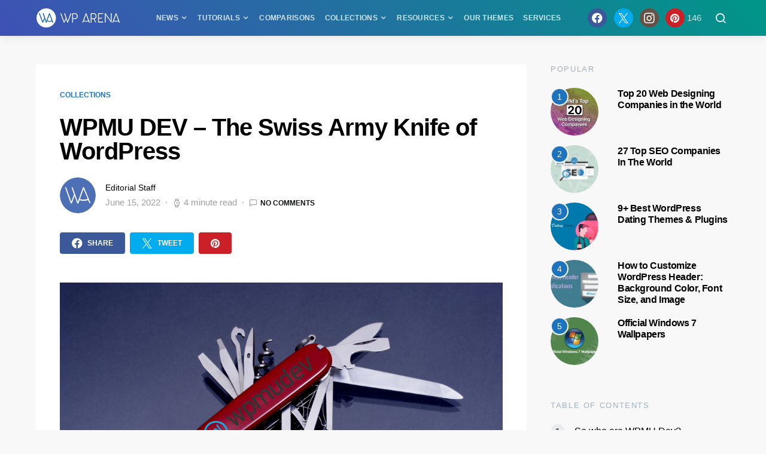

--- FILE ---
content_type: text/html; charset=UTF-8
request_url: https://wparena.com/wpmu-dev-the-swiss-army-knife-of-wordpress/
body_size: 25917
content:
<!doctype html>
<html lang="en-US" prefix="og: https://ogp.me/ns#">
<head>
	<meta charset="UTF-8">
	<meta name="viewport" content="width=device-width, initial-scale=1">
	<link rel="profile" href="https://gmpg.org/xfn/11">

	
<!-- Search Engine Optimization by Rank Math PRO - https://rankmath.com/ -->
<title>WPMU DEV - The Swiss Army Knife of WordPress - WPArena</title>
<meta name="description" content="As the most popular and well-used content management systems/web platform, WordPress offers a wealth of customization options so you can build the site you"/>
<meta name="robots" content="follow, index, max-snippet:-1, max-video-preview:-1, max-image-preview:large"/>
<link rel="canonical" href="https://wparena.com/wpmu-dev-the-swiss-army-knife-of-wordpress/" />
<meta property="og:locale" content="en_US" />
<meta property="og:type" content="article" />
<meta property="og:title" content="WPMU DEV - The Swiss Army Knife of WordPress - WPArena" />
<meta property="og:description" content="As the most popular and well-used content management systems/web platform, WordPress offers a wealth of customization options so you can build the site you" />
<meta property="og:url" content="https://wparena.com/wpmu-dev-the-swiss-army-knife-of-wordpress/" />
<meta property="og:site_name" content="WPArena" />
<meta property="article:publisher" content="https://www.facebook.com/WPArena/" />
<meta property="article:tag" content="Image Compression" />
<meta property="article:tag" content="Smush Pro" />
<meta property="article:section" content="Collections" />
<meta property="og:updated_time" content="2022-06-15T23:22:06+00:00" />
<meta property="og:image" content="https://wparena.com/wp-content/uploads/2020/04/word-image-4.png" />
<meta property="og:image:secure_url" content="https://wparena.com/wp-content/uploads/2020/04/word-image-4.png" />
<meta property="og:image:width" content="1000" />
<meta property="og:image:height" content="667" />
<meta property="og:image:alt" content="Swiss army knife image" />
<meta property="og:image:type" content="image/png" />
<meta property="article:published_time" content="2020-04-29T11:47:50+00:00" />
<meta property="article:modified_time" content="2022-06-15T23:22:06+00:00" />
<meta name="twitter:card" content="summary_large_image" />
<meta name="twitter:title" content="WPMU DEV - The Swiss Army Knife of WordPress - WPArena" />
<meta name="twitter:description" content="As the most popular and well-used content management systems/web platform, WordPress offers a wealth of customization options so you can build the site you" />
<meta name="twitter:site" content="@WPArena" />
<meta name="twitter:creator" content="@WPArena" />
<meta name="twitter:image" content="https://wparena.com/wp-content/uploads/2020/04/word-image-4.png" />
<script type="application/ld+json" class="rank-math-schema-pro">{"@context":"https://schema.org","@graph":[{"@type":"Organization","@id":"https://wparena.com/#organization","name":"WPArena","url":"https://wparena.com","sameAs":["https://www.facebook.com/WPArena/","https://twitter.com/WPArena","https://www.instagram.com/wparena/","https://www.linkedin.com/company/WPArena/","https://www.youtube.com/@WPArena"],"email":"jazib@wparena.com","logo":{"@type":"ImageObject","@id":"https://wparena.com/#logo","url":"https://wparena.com/wp-content/uploads/2022/06/WPArena-Logo@2x.png","contentUrl":"https://wparena.com/wp-content/uploads/2022/06/WPArena-Logo@2x.png","caption":"WPArena","inLanguage":"en-US","width":"280","height":"64"},"description":"WPArena is your ultimate WordPress resource\u2014offering expert insights on themes, plugins, Product Roundups, tutorials, deals, development, &amp; beginner tips."},{"@type":"WebSite","@id":"https://wparena.com/#website","url":"https://wparena.com","name":"WPArena","alternateName":"WordPress Arena","publisher":{"@id":"https://wparena.com/#organization"},"inLanguage":"en-US"},{"@type":"ImageObject","@id":"https://wparena.com/wp-content/uploads/2020/04/word-image-4.png","url":"https://wparena.com/wp-content/uploads/2020/04/word-image-4.png","width":"1000","height":"667","caption":"Swiss army knife image","inLanguage":"en-US"},{"@type":"BreadcrumbList","@id":"https://wparena.com/wpmu-dev-the-swiss-army-knife-of-wordpress/#breadcrumb","itemListElement":[{"@type":"ListItem","position":"1","item":{"@id":"https://wparena.com","name":"Home"}},{"@type":"ListItem","position":"2","item":{"@id":"https://wparena.com/category/collections/","name":"Collections"}},{"@type":"ListItem","position":"3","item":{"@id":"https://wparena.com/wpmu-dev-the-swiss-army-knife-of-wordpress/","name":"WPMU DEV &#8211; The Swiss Army Knife of WordPress"}}]},{"@type":"WebPage","@id":"https://wparena.com/wpmu-dev-the-swiss-army-knife-of-wordpress/#webpage","url":"https://wparena.com/wpmu-dev-the-swiss-army-knife-of-wordpress/","name":"WPMU DEV - The Swiss Army Knife of WordPress - WPArena","datePublished":"2020-04-29T11:47:50+00:00","dateModified":"2022-06-15T23:22:06+00:00","isPartOf":{"@id":"https://wparena.com/#website"},"primaryImageOfPage":{"@id":"https://wparena.com/wp-content/uploads/2020/04/word-image-4.png"},"inLanguage":"en-US","breadcrumb":{"@id":"https://wparena.com/wpmu-dev-the-swiss-army-knife-of-wordpress/#breadcrumb"}},{"@type":"Person","@id":"https://wparena.com/author/wparena/","name":"Editorial Staff","url":"https://wparena.com/author/wparena/","image":{"@type":"ImageObject","@id":"https://secure.gravatar.com/avatar/c6a2138c6093c0ec0da1c0aa72f9588457f9f7b0a6bd18366990b4cf029ef4aa?s=96&amp;d=monsterid&amp;r=g","url":"https://secure.gravatar.com/avatar/c6a2138c6093c0ec0da1c0aa72f9588457f9f7b0a6bd18366990b4cf029ef4aa?s=96&amp;d=monsterid&amp;r=g","caption":"Editorial Staff","inLanguage":"en-US"},"worksFor":{"@id":"https://wparena.com/#organization"}},{"@type":"BlogPosting","headline":"WPMU DEV - The Swiss Army Knife of WordPress - WPArena - WPArena","datePublished":"2020-04-29T11:47:50+00:00","dateModified":"2022-06-15T23:22:06+00:00","articleSection":"Collections","author":{"@id":"https://wparena.com/author/wparena/","name":"Editorial Staff"},"publisher":{"@id":"https://wparena.com/#organization"},"description":"As the most popular and well-used content management systems/web platform, WordPress offers a wealth of customization options so you can build the site you","name":"WPMU DEV - The Swiss Army Knife of WordPress - WPArena - WPArena","@id":"https://wparena.com/wpmu-dev-the-swiss-army-knife-of-wordpress/#richSnippet","isPartOf":{"@id":"https://wparena.com/wpmu-dev-the-swiss-army-knife-of-wordpress/#webpage"},"image":{"@id":"https://wparena.com/wp-content/uploads/2020/04/word-image-4.png"},"inLanguage":"en-US","mainEntityOfPage":{"@id":"https://wparena.com/wpmu-dev-the-swiss-army-knife-of-wordpress/#webpage"}}]}</script>
<!-- /Rank Math WordPress SEO plugin -->

<link rel="alternate" type="application/rss+xml" title="WPArena &raquo; Feed" href="https://wparena.com/feed/" />
<link rel="alternate" type="application/rss+xml" title="WPArena &raquo; Comments Feed" href="https://wparena.com/comments/feed/" />
<link rel="alternate" type="application/rss+xml" title="WPArena &raquo; WPMU DEV &#8211; The Swiss Army Knife of WordPress Comments Feed" href="https://wparena.com/wpmu-dev-the-swiss-army-knife-of-wordpress/feed/" />
<link rel="alternate" title="oEmbed (JSON)" type="application/json+oembed" href="https://wparena.com/wp-json/oembed/1.0/embed?url=https%3A%2F%2Fwparena.com%2Fwpmu-dev-the-swiss-army-knife-of-wordpress%2F" />
<link rel="alternate" title="oEmbed (XML)" type="text/xml+oembed" href="https://wparena.com/wp-json/oembed/1.0/embed?url=https%3A%2F%2Fwparena.com%2Fwpmu-dev-the-swiss-army-knife-of-wordpress%2F&#038;format=xml" />
<style id='wp-img-auto-sizes-contain-inline-css'>
img:is([sizes=auto i],[sizes^="auto," i]){contain-intrinsic-size:3000px 1500px}
/*# sourceURL=wp-img-auto-sizes-contain-inline-css */
</style>
<link rel='alternate stylesheet' id='powerkit-icons-css' href='https://wparena.com/wp-content/plugins/powerkit/assets/fonts/powerkit-icons.woff?ver=3.0.4' as='font' type='font/wof' crossorigin />
<link rel='stylesheet' id='powerkit-css' href='https://wparena.com/wp-content/plugins/powerkit/assets/css/powerkit.css?ver=3.0.4' media='all' />
<style id='wp-emoji-styles-inline-css'>

	img.wp-smiley, img.emoji {
		display: inline !important;
		border: none !important;
		box-shadow: none !important;
		height: 1em !important;
		width: 1em !important;
		margin: 0 0.07em !important;
		vertical-align: -0.1em !important;
		background: none !important;
		padding: 0 !important;
	}
/*# sourceURL=wp-emoji-styles-inline-css */
</style>
<style id='wp-block-library-inline-css'>
:root{
  --wp-block-synced-color:#7a00df;
  --wp-block-synced-color--rgb:122, 0, 223;
  --wp-bound-block-color:var(--wp-block-synced-color);
  --wp-editor-canvas-background:#ddd;
  --wp-admin-theme-color:#007cba;
  --wp-admin-theme-color--rgb:0, 124, 186;
  --wp-admin-theme-color-darker-10:#006ba1;
  --wp-admin-theme-color-darker-10--rgb:0, 107, 160.5;
  --wp-admin-theme-color-darker-20:#005a87;
  --wp-admin-theme-color-darker-20--rgb:0, 90, 135;
  --wp-admin-border-width-focus:2px;
}
@media (min-resolution:192dpi){
  :root{
    --wp-admin-border-width-focus:1.5px;
  }
}
.wp-element-button{
  cursor:pointer;
}

:root .has-very-light-gray-background-color{
  background-color:#eee;
}
:root .has-very-dark-gray-background-color{
  background-color:#313131;
}
:root .has-very-light-gray-color{
  color:#eee;
}
:root .has-very-dark-gray-color{
  color:#313131;
}
:root .has-vivid-green-cyan-to-vivid-cyan-blue-gradient-background{
  background:linear-gradient(135deg, #00d084, #0693e3);
}
:root .has-purple-crush-gradient-background{
  background:linear-gradient(135deg, #34e2e4, #4721fb 50%, #ab1dfe);
}
:root .has-hazy-dawn-gradient-background{
  background:linear-gradient(135deg, #faaca8, #dad0ec);
}
:root .has-subdued-olive-gradient-background{
  background:linear-gradient(135deg, #fafae1, #67a671);
}
:root .has-atomic-cream-gradient-background{
  background:linear-gradient(135deg, #fdd79a, #004a59);
}
:root .has-nightshade-gradient-background{
  background:linear-gradient(135deg, #330968, #31cdcf);
}
:root .has-midnight-gradient-background{
  background:linear-gradient(135deg, #020381, #2874fc);
}
:root{
  --wp--preset--font-size--normal:16px;
  --wp--preset--font-size--huge:42px;
}

.has-regular-font-size{
  font-size:1em;
}

.has-larger-font-size{
  font-size:2.625em;
}

.has-normal-font-size{
  font-size:var(--wp--preset--font-size--normal);
}

.has-huge-font-size{
  font-size:var(--wp--preset--font-size--huge);
}

.has-text-align-center{
  text-align:center;
}

.has-text-align-left{
  text-align:left;
}

.has-text-align-right{
  text-align:right;
}

.has-fit-text{
  white-space:nowrap !important;
}

#end-resizable-editor-section{
  display:none;
}

.aligncenter{
  clear:both;
}

.items-justified-left{
  justify-content:flex-start;
}

.items-justified-center{
  justify-content:center;
}

.items-justified-right{
  justify-content:flex-end;
}

.items-justified-space-between{
  justify-content:space-between;
}

.screen-reader-text{
  border:0;
  clip-path:inset(50%);
  height:1px;
  margin:-1px;
  overflow:hidden;
  padding:0;
  position:absolute;
  width:1px;
  word-wrap:normal !important;
}

.screen-reader-text:focus{
  background-color:#ddd;
  clip-path:none;
  color:#444;
  display:block;
  font-size:1em;
  height:auto;
  left:5px;
  line-height:normal;
  padding:15px 23px 14px;
  text-decoration:none;
  top:5px;
  width:auto;
  z-index:100000;
}
html :where(.has-border-color){
  border-style:solid;
}

html :where([style*=border-top-color]){
  border-top-style:solid;
}

html :where([style*=border-right-color]){
  border-right-style:solid;
}

html :where([style*=border-bottom-color]){
  border-bottom-style:solid;
}

html :where([style*=border-left-color]){
  border-left-style:solid;
}

html :where([style*=border-width]){
  border-style:solid;
}

html :where([style*=border-top-width]){
  border-top-style:solid;
}

html :where([style*=border-right-width]){
  border-right-style:solid;
}

html :where([style*=border-bottom-width]){
  border-bottom-style:solid;
}

html :where([style*=border-left-width]){
  border-left-style:solid;
}
html :where(img[class*=wp-image-]){
  height:auto;
  max-width:100%;
}
:where(figure){
  margin:0 0 1em;
}

html :where(.is-position-sticky){
  --wp-admin--admin-bar--position-offset:var(--wp-admin--admin-bar--height, 0px);
}

@media screen and (max-width:600px){
  html :where(.is-position-sticky){
    --wp-admin--admin-bar--position-offset:0px;
  }
}

/*# sourceURL=wp-block-library-inline-css */
</style><style id='wp-block-heading-inline-css'>
h1:where(.wp-block-heading).has-background,h2:where(.wp-block-heading).has-background,h3:where(.wp-block-heading).has-background,h4:where(.wp-block-heading).has-background,h5:where(.wp-block-heading).has-background,h6:where(.wp-block-heading).has-background{
  padding:1.25em 2.375em;
}
h1.has-text-align-left[style*=writing-mode]:where([style*=vertical-lr]),h1.has-text-align-right[style*=writing-mode]:where([style*=vertical-rl]),h2.has-text-align-left[style*=writing-mode]:where([style*=vertical-lr]),h2.has-text-align-right[style*=writing-mode]:where([style*=vertical-rl]),h3.has-text-align-left[style*=writing-mode]:where([style*=vertical-lr]),h3.has-text-align-right[style*=writing-mode]:where([style*=vertical-rl]),h4.has-text-align-left[style*=writing-mode]:where([style*=vertical-lr]),h4.has-text-align-right[style*=writing-mode]:where([style*=vertical-rl]),h5.has-text-align-left[style*=writing-mode]:where([style*=vertical-lr]),h5.has-text-align-right[style*=writing-mode]:where([style*=vertical-rl]),h6.has-text-align-left[style*=writing-mode]:where([style*=vertical-lr]),h6.has-text-align-right[style*=writing-mode]:where([style*=vertical-rl]){
  rotate:180deg;
}
/*# sourceURL=https://wparena.com/wp-includes/blocks/heading/style.css */
</style>
<style id='wp-block-paragraph-inline-css'>
.is-small-text{
  font-size:.875em;
}

.is-regular-text{
  font-size:1em;
}

.is-large-text{
  font-size:2.25em;
}

.is-larger-text{
  font-size:3em;
}

.has-drop-cap:not(:focus):first-letter{
  float:left;
  font-size:8.4em;
  font-style:normal;
  font-weight:100;
  line-height:.68;
  margin:.05em .1em 0 0;
  text-transform:uppercase;
}

body.rtl .has-drop-cap:not(:focus):first-letter{
  float:none;
  margin-left:.1em;
}

p.has-drop-cap.has-background{
  overflow:hidden;
}

:root :where(p.has-background){
  padding:1.25em 2.375em;
}

:where(p.has-text-color:not(.has-link-color)) a{
  color:inherit;
}

p.has-text-align-left[style*="writing-mode:vertical-lr"],p.has-text-align-right[style*="writing-mode:vertical-rl"]{
  rotate:180deg;
}
/*# sourceURL=https://wparena.com/wp-includes/blocks/paragraph/style.css */
</style>
<style id='global-styles-inline-css'>
:root{--wp--preset--aspect-ratio--square: 1;--wp--preset--aspect-ratio--4-3: 4/3;--wp--preset--aspect-ratio--3-4: 3/4;--wp--preset--aspect-ratio--3-2: 3/2;--wp--preset--aspect-ratio--2-3: 2/3;--wp--preset--aspect-ratio--16-9: 16/9;--wp--preset--aspect-ratio--9-16: 9/16;--wp--preset--color--black: #000000;--wp--preset--color--cyan-bluish-gray: #abb8c3;--wp--preset--color--white: #ffffff;--wp--preset--color--pale-pink: #f78da7;--wp--preset--color--vivid-red: #cf2e2e;--wp--preset--color--luminous-vivid-orange: #ff6900;--wp--preset--color--luminous-vivid-amber: #fcb900;--wp--preset--color--light-green-cyan: #7bdcb5;--wp--preset--color--vivid-green-cyan: #00d084;--wp--preset--color--pale-cyan-blue: #8ed1fc;--wp--preset--color--vivid-cyan-blue: #0693e3;--wp--preset--color--vivid-purple: #9b51e0;--wp--preset--gradient--vivid-cyan-blue-to-vivid-purple: linear-gradient(135deg,rgb(6,147,227) 0%,rgb(155,81,224) 100%);--wp--preset--gradient--light-green-cyan-to-vivid-green-cyan: linear-gradient(135deg,rgb(122,220,180) 0%,rgb(0,208,130) 100%);--wp--preset--gradient--luminous-vivid-amber-to-luminous-vivid-orange: linear-gradient(135deg,rgb(252,185,0) 0%,rgb(255,105,0) 100%);--wp--preset--gradient--luminous-vivid-orange-to-vivid-red: linear-gradient(135deg,rgb(255,105,0) 0%,rgb(207,46,46) 100%);--wp--preset--gradient--very-light-gray-to-cyan-bluish-gray: linear-gradient(135deg,rgb(238,238,238) 0%,rgb(169,184,195) 100%);--wp--preset--gradient--cool-to-warm-spectrum: linear-gradient(135deg,rgb(74,234,220) 0%,rgb(151,120,209) 20%,rgb(207,42,186) 40%,rgb(238,44,130) 60%,rgb(251,105,98) 80%,rgb(254,248,76) 100%);--wp--preset--gradient--blush-light-purple: linear-gradient(135deg,rgb(255,206,236) 0%,rgb(152,150,240) 100%);--wp--preset--gradient--blush-bordeaux: linear-gradient(135deg,rgb(254,205,165) 0%,rgb(254,45,45) 50%,rgb(107,0,62) 100%);--wp--preset--gradient--luminous-dusk: linear-gradient(135deg,rgb(255,203,112) 0%,rgb(199,81,192) 50%,rgb(65,88,208) 100%);--wp--preset--gradient--pale-ocean: linear-gradient(135deg,rgb(255,245,203) 0%,rgb(182,227,212) 50%,rgb(51,167,181) 100%);--wp--preset--gradient--electric-grass: linear-gradient(135deg,rgb(202,248,128) 0%,rgb(113,206,126) 100%);--wp--preset--gradient--midnight: linear-gradient(135deg,rgb(2,3,129) 0%,rgb(40,116,252) 100%);--wp--preset--font-size--small: 13px;--wp--preset--font-size--medium: 20px;--wp--preset--font-size--large: 36px;--wp--preset--font-size--x-large: 42px;--wp--preset--spacing--20: 0.44rem;--wp--preset--spacing--30: 0.67rem;--wp--preset--spacing--40: 1rem;--wp--preset--spacing--50: 1.5rem;--wp--preset--spacing--60: 2.25rem;--wp--preset--spacing--70: 3.38rem;--wp--preset--spacing--80: 5.06rem;--wp--preset--shadow--natural: 6px 6px 9px rgba(0, 0, 0, 0.2);--wp--preset--shadow--deep: 12px 12px 50px rgba(0, 0, 0, 0.4);--wp--preset--shadow--sharp: 6px 6px 0px rgba(0, 0, 0, 0.2);--wp--preset--shadow--outlined: 6px 6px 0px -3px rgb(255, 255, 255), 6px 6px rgb(0, 0, 0);--wp--preset--shadow--crisp: 6px 6px 0px rgb(0, 0, 0);}:where(.is-layout-flex){gap: 0.5em;}:where(.is-layout-grid){gap: 0.5em;}body .is-layout-flex{display: flex;}.is-layout-flex{flex-wrap: wrap;align-items: center;}.is-layout-flex > :is(*, div){margin: 0;}body .is-layout-grid{display: grid;}.is-layout-grid > :is(*, div){margin: 0;}:where(.wp-block-columns.is-layout-flex){gap: 2em;}:where(.wp-block-columns.is-layout-grid){gap: 2em;}:where(.wp-block-post-template.is-layout-flex){gap: 1.25em;}:where(.wp-block-post-template.is-layout-grid){gap: 1.25em;}.has-black-color{color: var(--wp--preset--color--black) !important;}.has-cyan-bluish-gray-color{color: var(--wp--preset--color--cyan-bluish-gray) !important;}.has-white-color{color: var(--wp--preset--color--white) !important;}.has-pale-pink-color{color: var(--wp--preset--color--pale-pink) !important;}.has-vivid-red-color{color: var(--wp--preset--color--vivid-red) !important;}.has-luminous-vivid-orange-color{color: var(--wp--preset--color--luminous-vivid-orange) !important;}.has-luminous-vivid-amber-color{color: var(--wp--preset--color--luminous-vivid-amber) !important;}.has-light-green-cyan-color{color: var(--wp--preset--color--light-green-cyan) !important;}.has-vivid-green-cyan-color{color: var(--wp--preset--color--vivid-green-cyan) !important;}.has-pale-cyan-blue-color{color: var(--wp--preset--color--pale-cyan-blue) !important;}.has-vivid-cyan-blue-color{color: var(--wp--preset--color--vivid-cyan-blue) !important;}.has-vivid-purple-color{color: var(--wp--preset--color--vivid-purple) !important;}.has-black-background-color{background-color: var(--wp--preset--color--black) !important;}.has-cyan-bluish-gray-background-color{background-color: var(--wp--preset--color--cyan-bluish-gray) !important;}.has-white-background-color{background-color: var(--wp--preset--color--white) !important;}.has-pale-pink-background-color{background-color: var(--wp--preset--color--pale-pink) !important;}.has-vivid-red-background-color{background-color: var(--wp--preset--color--vivid-red) !important;}.has-luminous-vivid-orange-background-color{background-color: var(--wp--preset--color--luminous-vivid-orange) !important;}.has-luminous-vivid-amber-background-color{background-color: var(--wp--preset--color--luminous-vivid-amber) !important;}.has-light-green-cyan-background-color{background-color: var(--wp--preset--color--light-green-cyan) !important;}.has-vivid-green-cyan-background-color{background-color: var(--wp--preset--color--vivid-green-cyan) !important;}.has-pale-cyan-blue-background-color{background-color: var(--wp--preset--color--pale-cyan-blue) !important;}.has-vivid-cyan-blue-background-color{background-color: var(--wp--preset--color--vivid-cyan-blue) !important;}.has-vivid-purple-background-color{background-color: var(--wp--preset--color--vivid-purple) !important;}.has-black-border-color{border-color: var(--wp--preset--color--black) !important;}.has-cyan-bluish-gray-border-color{border-color: var(--wp--preset--color--cyan-bluish-gray) !important;}.has-white-border-color{border-color: var(--wp--preset--color--white) !important;}.has-pale-pink-border-color{border-color: var(--wp--preset--color--pale-pink) !important;}.has-vivid-red-border-color{border-color: var(--wp--preset--color--vivid-red) !important;}.has-luminous-vivid-orange-border-color{border-color: var(--wp--preset--color--luminous-vivid-orange) !important;}.has-luminous-vivid-amber-border-color{border-color: var(--wp--preset--color--luminous-vivid-amber) !important;}.has-light-green-cyan-border-color{border-color: var(--wp--preset--color--light-green-cyan) !important;}.has-vivid-green-cyan-border-color{border-color: var(--wp--preset--color--vivid-green-cyan) !important;}.has-pale-cyan-blue-border-color{border-color: var(--wp--preset--color--pale-cyan-blue) !important;}.has-vivid-cyan-blue-border-color{border-color: var(--wp--preset--color--vivid-cyan-blue) !important;}.has-vivid-purple-border-color{border-color: var(--wp--preset--color--vivid-purple) !important;}.has-vivid-cyan-blue-to-vivid-purple-gradient-background{background: var(--wp--preset--gradient--vivid-cyan-blue-to-vivid-purple) !important;}.has-light-green-cyan-to-vivid-green-cyan-gradient-background{background: var(--wp--preset--gradient--light-green-cyan-to-vivid-green-cyan) !important;}.has-luminous-vivid-amber-to-luminous-vivid-orange-gradient-background{background: var(--wp--preset--gradient--luminous-vivid-amber-to-luminous-vivid-orange) !important;}.has-luminous-vivid-orange-to-vivid-red-gradient-background{background: var(--wp--preset--gradient--luminous-vivid-orange-to-vivid-red) !important;}.has-very-light-gray-to-cyan-bluish-gray-gradient-background{background: var(--wp--preset--gradient--very-light-gray-to-cyan-bluish-gray) !important;}.has-cool-to-warm-spectrum-gradient-background{background: var(--wp--preset--gradient--cool-to-warm-spectrum) !important;}.has-blush-light-purple-gradient-background{background: var(--wp--preset--gradient--blush-light-purple) !important;}.has-blush-bordeaux-gradient-background{background: var(--wp--preset--gradient--blush-bordeaux) !important;}.has-luminous-dusk-gradient-background{background: var(--wp--preset--gradient--luminous-dusk) !important;}.has-pale-ocean-gradient-background{background: var(--wp--preset--gradient--pale-ocean) !important;}.has-electric-grass-gradient-background{background: var(--wp--preset--gradient--electric-grass) !important;}.has-midnight-gradient-background{background: var(--wp--preset--gradient--midnight) !important;}.has-small-font-size{font-size: var(--wp--preset--font-size--small) !important;}.has-medium-font-size{font-size: var(--wp--preset--font-size--medium) !important;}.has-large-font-size{font-size: var(--wp--preset--font-size--large) !important;}.has-x-large-font-size{font-size: var(--wp--preset--font-size--x-large) !important;}
/*# sourceURL=global-styles-inline-css */
</style>
<style id='core-block-supports-inline-css'>
/**
 * Core styles: block-supports
 */

/*# sourceURL=core-block-supports-inline-css */
</style>

<style id='classic-theme-styles-inline-css'>
/**
 * These rules are needed for backwards compatibility.
 * They should match the button element rules in the base theme.json file.
 */
.wp-block-button__link {
	color: #ffffff;
	background-color: #32373c;
	border-radius: 9999px; /* 100% causes an oval, but any explicit but really high value retains the pill shape. */

	/* This needs a low specificity so it won't override the rules from the button element if defined in theme.json. */
	box-shadow: none;
	text-decoration: none;

	/* The extra 2px are added to size solids the same as the outline versions.*/
	padding: calc(0.667em + 2px) calc(1.333em + 2px);

	font-size: 1.125em;
}

.wp-block-file__button {
	background: #32373c;
	color: #ffffff;
	text-decoration: none;
}

/*# sourceURL=/wp-includes/css/classic-themes.css */
</style>
<link rel='stylesheet' id='powerkit-basic-elements-css' href='https://wparena.com/wp-content/plugins/powerkit/modules/basic-elements/public/css/public-powerkit-basic-elements.css?ver=3.0.4' media='screen' />
<link rel='stylesheet' id='powerkit-content-formatting-css' href='https://wparena.com/wp-content/plugins/powerkit/modules/content-formatting/public/css/public-powerkit-content-formatting.css?ver=3.0.4' media='all' />
<link rel='stylesheet' id='powerkit-opt-in-forms-css' href='https://wparena.com/wp-content/plugins/powerkit/modules/opt-in-forms/public/css/public-powerkit-opt-in-forms.css?ver=3.0.4' media='all' />
<link rel='stylesheet' id='powerkit-widget-posts-css' href='https://wparena.com/wp-content/plugins/powerkit/modules/posts/public/css/public-powerkit-widget-posts.css?ver=3.0.4' media='all' />
<link rel='stylesheet' id='powerkit-share-buttons-css' href='https://wparena.com/wp-content/plugins/powerkit/modules/share-buttons/public/css/public-powerkit-share-buttons.css?ver=3.0.4' media='all' />
<link rel='stylesheet' id='powerkit-social-links-css' href='https://wparena.com/wp-content/plugins/powerkit/modules/social-links/public/css/public-powerkit-social-links.css?ver=3.0.4' media='all' />
<link rel='stylesheet' id='powerkit-table-of-contents-css' href='https://wparena.com/wp-content/plugins/powerkit/modules/table-of-contents/public/css/public-powerkit-table-of-contents.css?ver=3.0.4' media='all' />
<link rel='stylesheet' id='parent-style-css' href='https://wparena.com/wp-content/themes/expertly/style.css?ver=6.9' media='all' />
<link rel='stylesheet' id='child-style-css' href='https://wparena.com/wp-content/themes/expertly-child/style.css?ver=1.0.0' media='all' />
<link rel='stylesheet' id='csco-styles-css' href='https://wparena.com/wp-content/themes/expertly/style.css?ver=1.0.0' media='all' />
<script src="https://wparena.com/wp-includes/js/jquery/jquery.js?ver=3.7.1" id="jquery-core-js"></script>
<script src="https://wparena.com/wp-includes/js/jquery/jquery-migrate.js?ver=3.4.1" id="jquery-migrate-js"></script>
<link rel="https://api.w.org/" href="https://wparena.com/wp-json/" /><link rel="alternate" title="JSON" type="application/json" href="https://wparena.com/wp-json/wp/v2/posts/42445" /><link rel="EditURI" type="application/rsd+xml" title="RSD" href="https://wparena.com/xmlrpc.php?rsd" />

<link rel='shortlink' href='https://wparena.com/?p=42445' />
<script>document.documentElement.className += " js";</script>
			<style>
				/* BetterLinks Auto-Link Keywords - Inherit Theme Styling */
				a.btl_autolink_hyperlink {
					/* All styles will inherit from theme by default */
				}
			</style>
			<script id="google_gtagjs" src="https://wparena.com/?local_ga_js=7a6ffa36423982a810d363e2a7524a62" async></script>
<script id="google_gtagjs-inline">
window.dataLayer = window.dataLayer || [];function gtag(){dataLayer.push(arguments);}gtag('js', new Date());gtag('config', 'G-0Z14JKS7Z9', {} );
</script>
<link rel="icon" href="https://wparena.com/wp-content/uploads/2018/04/cropped-wparena-icon-32x32.png" sizes="32x32" />
<link rel="icon" href="https://wparena.com/wp-content/uploads/2018/04/cropped-wparena-icon-192x192.png" sizes="192x192" />
<link rel="apple-touch-icon" href="https://wparena.com/wp-content/uploads/2018/04/cropped-wparena-icon-180x180.png" />
<meta name="msapplication-TileImage" content="https://wparena.com/wp-content/uploads/2018/04/cropped-wparena-icon-270x270.png" />
		<style id="wp-custom-css">
			.blueheading {
    background: #007bb6;
    color: #fff;
    padding: 15px;
    font-size: 20px !important;
}
a.button {color: #fff !important;}

.navbar-primary, .offcanvas-header {
    background: linear-gradient(45deg,#3F51B5 0%,#009688 100%);
}

@media (min-width: 1200px) {
.post-sidebar-enabled.sidebar-disabled .entry-container {
    max-width: 1200px !important;
}
.entry-container .entry-content-wrap {
    max-width: 1080px !important;
}
}

.sidebar-disabled .entry-single-header .post-excerpt {
    text-align: center;
    margin: 0 auto;
    border-bottom: 1px solid #ccc;
    padding-bottom: 1.5rem;
}

.sidebar-disabled .entry-single-header .entry-title, .entry-single-header .post-excerpt {
    margin-bottom: 1.5rem;
    text-align: center;
}		</style>
		<style id="kirki-inline-styles">a:hover, .entry-content a, .must-log-in a, .meta-category a, blockquote:before, .navbar-nav li.current-menu-ancestor > a, li.current-menu-item > a, li.cs-mega-menu-child.active-item > a, .cs-bg-dark.navbar-primary .navbar-nav ul li.current-menu-ancestor > a, .cs-bg-dark.navbar-primary .navbar-nav ul li.current-menu-item > a, .cs-bg-dark.navbar-primary .navbar-nav li.cs-mega-menu-child.active-item > a{color:#1e73be;}button, .button, input[type="button"], input[type="reset"], input[type="submit"], .wp-block-button .wp-block-button__link:not(.has-background), .toggle-search.toggle-close, .offcanvas-header .toggle-offcanvas, .cs-overlay .post-categories a:hover, .post-format-icon > a:hover, .entry-more-button .entry-more:hover, .cs-list-articles > li > a:hover:before, .pk-badge-primary, .pk-bg-primary, .pk-button-primary, .pk-button-primary:hover, h2.pk-heading-numbered:before{background-color:#1e73be;}.editor-styles-wrapper a{color:#1e73be;}.editor-styles-wrapper.cs-editor-styles-wrapper .wp-block-button .wp-block-button__link:not(.has-background){background-color:#1e73be;}.cs-overlay .cs-overlay-background:after, .pk-bg-overlay, .pk-zoom-icon-popup:after{background-color:rgba(0, 0, 0, 0.71);}.navbar-primary, .offcanvas-header{background-color:#1e73be;}.site-footer{background-color:#1e73be;}body{font-size:1.1rem;}.editor-styles-wrapper.cs-editor-styles-wrapper{font-size:1.1rem;}.cs-font-primary, button, .button, input[type="button"], input[type="reset"], input[type="submit"], .no-comments, .text-action, .cs-link-more, .cs-nav-link, .share-total, .post-categories a, .post-meta a, .nav-links, .comment-reply-link, .post-tags a, .read-more, .navigation.pagination .nav-links > span, .navigation.pagination .nav-links > a, .pk-font-primary{font-size:0.78rem;font-weight:700;text-transform:uppercase;}label, .cs-font-secondary, .post-meta, .archive-count, .page-subtitle, .site-description, figcaption, .wp-block-image figcaption, .wp-block-audio figcaption, .wp-block-embed figcaption, .wp-block-pullquote cite, .wp-block-pullquote footer, .wp-block-pullquote .wp-block-pullquote__citation, .post-format-icon, .comment-metadata, .says, .logged-in-as, .must-log-in, .wp-caption-text, blockquote cite, .wp-block-quote cite, div[class*="meta-"], span[class*="meta-"], small, .cs-breadcrumbs, .cs-homepage-category-count, .pk-font-secondary{font-size:0.913rem;font-weight:400;text-transform:none;}.editor-styles-wrapper.cs-editor-styles-wrapper .wp-block-quote cite, .editor-styles-wrapper.cs-editor-styles-wrapper .wp-block-quote__citation, .editor-styles-wrapper.cs-editor-styles-wrapper .wp-block-image figcaption, .editor-styles-wrapper.cs-editor-styles-wrapper .wp-block-audio figcaption, .editor-styles-wrapper.cs-editor-styles-wrapper .wp-block-embed figcaption, .editor-styles-wrapper.cs-editor-styles-wrapper .wp-block-pullquote cite, .editor-styles-wrapper.cs-editor-styles-wrapper .wp-block-pullquote footer, .editor-styles-wrapper.cs-editor-styles-wrapper .wp-block-pullquote .wp-block-pullquote__citation{font-size:0.913rem;font-weight:400;text-transform:none;}h1, h2, h3, h4, h5, h6, .h1, .h2, .h3, .h4, .h5, .h6, .site-title, .comment-author .fn, blockquote, .wp-block-quote, .wp-block-cover .wp-block-cover-image-text, .wp-block-cover .wp-block-cover-text, .wp-block-cover h2, .wp-block-cover-image .wp-block-cover-image-text, .wp-block-cover-image .wp-block-cover-text, .wp-block-cover-image h2, .wp-block-pullquote p, p.has-drop-cap:not(:focus):first-letter, .pk-font-heading{font-weight:700;letter-spacing:-0.025em;text-transform:none;}.editor-styles-wrapper.cs-editor-styles-wrapper h1, .editor-styles-wrapper.cs-editor-styles-wrapper h2, .editor-styles-wrapper.cs-editor-styles-wrapper h3, .editor-styles-wrapper.cs-editor-styles-wrapper h4, .editor-styles-wrapper.cs-editor-styles-wrapper h5, .editor-styles-wrapper.cs-editor-styles-wrapper h6, .editor-styles-wrapper.cs-editor-styles-wrapper .h1, .editor-styles-wrapper.cs-editor-styles-wrapper .h2, .editor-styles-wrapper.cs-editor-styles-wrapper .h3, .editor-styles-wrapper.cs-editor-styles-wrapper .h4, .editor-styles-wrapper.cs-editor-styles-wrapper .h5, .editor-styles-wrapper.cs-editor-styles-wrapper .h6, .editor-styles-wrapper.cs-editor-styles-wrapper .editor-post-title__input, .editor-styles-wrapper.cs-editor-styles-wrapper .wp-block-quote, .editor-styles-wrapper.cs-editor-styles-wrapper .wp-block-quote p, .editor-styles-wrapper.cs-editor-styles-wrapper .wp-block-pullquote p, .editor-styles-wrapper.cs-editor-styles-wrapper .wp-block-freeform blockquote p:first-child, .editor-styles-wrapper.cs-editor-styles-wrapper .wp-block-cover .wp-block-cover-image-text, .editor-styles-wrapper.cs-editor-styles-wrapper .wp-block-cover .wp-block-cover-text, .editor-styles-wrapper.cs-editor-styles-wrapper .wp-block-cover-image .wp-block-cover-image-text, .editor-styles-wrapper.cs-editor-styles-wrapper .wp-block-cover-image .wp-block-cover-text, .editor-styles-wrapper.cs-editor-styles-wrapper .wp-block-cover-image h2, .editor-styles-wrapper.cs-editor-styles-wrapper .wp-block-cover h2, .editor-styles-wrapper.cs-editor-styles-wrapper p.has-drop-cap:not(:focus):first-letter{font-weight:700;letter-spacing:-0.025em;text-transform:none;}.title-block, .pk-font-block{font-size:0.813rem;font-weight:400;letter-spacing:0.125em;text-transform:uppercase;color:#a2b0bf;}.navbar-nav > li > a, .cs-mega-menu-child > a, .widget_archive li, .widget_categories li, .widget_meta li a, .widget_nav_menu .menu > li > a, .widget_pages .page_item a{font-size:0.75rem;font-weight:700;letter-spacing:.025em;;text-transform:uppercase;}.navbar-nav .sub-menu > li > a, .widget_categories .children li a, .widget_nav_menu .sub-menu > li > a{font-size:0.938rem;font-weight:400;text-transform:none;}.section-hero .cs-overlay-background img{opacity:0.6;}.section-hero{background-color:#1e73be;}@media (min-width: 1020px){.section-hero{min-height:200px;}}</style></head>

<body class="wp-singular post-template-default single single-post postid-42445 single-format-standard wp-embed-responsive wp-theme-expertly wp-child-theme-expertly-child cs-page-layout-right sidebar-enabled sidebar-right headings-small navbar-sticky-enabled navbar-smart-enabled sticky-sidebar-enabled stick-last post-sidebar-enabled block-align-enabled">

	<div class="site-overlay"></div>

	<div class="offcanvas">

		<div class="offcanvas-header cs-bg-dark">

			
			<nav class="navbar navbar-offcanvas">

									<a class="navbar-brand" href="https://wparena.com/" rel="home">
						<img src="https://wparena.com/wp-content/uploads/2022/06/WPArena-Logo.png"  alt="WPArena"  srcset="https://wparena.com/wp-content/uploads/2022/06/WPArena-Logo.png 1x, https://wparena.com/wp-content/uploads/2022/06/WPArena-Logo@2x.png 2x" >					</a>
					
				<button type="button" class="toggle-offcanvas button-round">
					<i class="cs-icon cs-icon-x"></i>
				</button>

			</nav>

			
		</div>

		<aside class="offcanvas-sidebar">
			<div class="offcanvas-inner">
				<div class="widget widget_nav_menu cs-d-lg-none"><div class="menu-main-menu-container"><ul id="menu-main-menu" class="menu"><li id="menu-item-23417" class="menu-item menu-item-type-taxonomy menu-item-object-category menu-item-has-children menu-item-23417"><a href="https://wparena.com/category/news/" title="WordPress News">News</a>
<ul class="sub-menu">
	<li id="menu-item-31495" class="menu-item menu-item-type-taxonomy menu-item-object-category menu-item-31495"><a href="https://wparena.com/category/opinion/">Opinion</a></li>
</ul>
</li>
<li id="menu-item-23379" class="menu-item menu-item-type-taxonomy menu-item-object-category menu-item-has-children menu-item-23379"><a href="https://wparena.com/category/tutorials/" title="WordPress Tutorials">Tutorials</a>
<ul class="sub-menu">
	<li id="menu-item-76617" class="menu-item menu-item-type-taxonomy menu-item-object-category menu-item-76617"><a href="https://wparena.com/category/tutorials/errors/">Errors</a></li>
	<li id="menu-item-76618" class="menu-item menu-item-type-taxonomy menu-item-object-category menu-item-76618"><a href="https://wparena.com/category/tutorials/wp-security/">WordPress Security</a></li>
</ul>
</li>
<li id="menu-item-23416" class="menu-item menu-item-type-taxonomy menu-item-object-category menu-item-23416"><a href="https://wparena.com/category/comparisons/" title="WordPress Product Comparisons">Comparisons</a></li>
<li id="menu-item-23410" class="menu-item menu-item-type-taxonomy menu-item-object-category current-post-ancestor current-menu-parent current-post-parent menu-item-has-children menu-item-23410"><a href="https://wparena.com/category/collections/" title="WordPress Product Collections">Collections</a>
<ul class="sub-menu">
	<li id="menu-item-31176" class="menu-item menu-item-type-post_type menu-item-object-post menu-item-31176"><a href="https://wparena.com/education-wordpress-themes/">Education Themes</a></li>
	<li id="menu-item-31183" class="menu-item menu-item-type-post_type menu-item-object-post menu-item-31183"><a href="https://wparena.com/best-genesis-child-themes/">Genesis Child Themes</a></li>
	<li id="menu-item-31178" class="menu-item menu-item-type-post_type menu-item-object-post menu-item-31178"><a href="https://wparena.com/responsive-wordpress-themes/">Best Responsive Themes</a></li>
	<li id="menu-item-31177" class="menu-item menu-item-type-post_type menu-item-object-post menu-item-31177"><a href="https://wparena.com/health-medical-wordpress-themes/">Medical WordPress Themes</a></li>
	<li id="menu-item-31179" class="menu-item menu-item-type-post_type menu-item-object-post menu-item-31179"><a href="https://wparena.com/business-wordpress-themes/">Finance &#038; Business Themes</a></li>
	<li id="menu-item-31180" class="menu-item menu-item-type-post_type menu-item-object-post menu-item-31180"><a href="https://wparena.com/crowdfunding-wordpress-themes/">Crowdfunding Themes</a></li>
</ul>
</li>
<li id="menu-item-31496" class="menu-item menu-item-type-taxonomy menu-item-object-category menu-item-has-children menu-item-31496"><a href="https://wparena.com/category/resources/">Resources</a>
<ul class="sub-menu">
	<li id="menu-item-23409" class="menu-item menu-item-type-taxonomy menu-item-object-category menu-item-23409"><a href="https://wparena.com/category/inspiration/" title="WordPress Inspiration">Inspiration</a></li>
</ul>
</li>
<li id="menu-item-60999" class="menu-item menu-item-type-custom menu-item-object-custom menu-item-60999"><a href="https://wparena.com/themes/" title="Themes made by WPArena">Our Themes</a></li>
<li id="menu-item-59895" class="menu-highlight menu-item menu-item-type-post_type menu-item-object-page menu-item-59895"><a href="https://wparena.com/services/">Services</a></li>
</ul></div></div>
							</div>
		</aside>
	</div>
	
<div id="page" class="site">

	
	<div class="site-inner">

		
		<header id="masthead" class="site-header">

			
			
			<nav class="navbar navbar-primary cs-bg-dark">

				
				<div class="navbar-wrap">

					<div class="navbar-container">

						<div class="navbar-content">

							
															<button type="button" class="toggle-offcanvas">
									<i class="cs-icon cs-icon-menu"></i>
								</button>
							
															<a class="navbar-brand" href="https://wparena.com/" rel="home">
									<img src="https://wparena.com/wp-content/uploads/2022/06/WPArena-Logo.png"  alt="WPArena"  srcset="https://wparena.com/wp-content/uploads/2022/06/WPArena-Logo.png 1x, https://wparena.com/wp-content/uploads/2022/06/WPArena-Logo@2x.png 2x" >								</a>
								
							<ul id="menu-main-menu-1" class="navbar-nav"><li class="menu-item menu-item-type-taxonomy menu-item-object-category menu-item-has-children menu-item-23417"><a href="https://wparena.com/category/news/" title="WordPress News">News</a>
<ul class="sub-menu">
	<li class="menu-item menu-item-type-taxonomy menu-item-object-category menu-item-31495"><a href="https://wparena.com/category/opinion/">Opinion</a></li>
</ul>
</li>
<li class="menu-item menu-item-type-taxonomy menu-item-object-category menu-item-has-children menu-item-23379"><a href="https://wparena.com/category/tutorials/" title="WordPress Tutorials">Tutorials</a>
<ul class="sub-menu">
	<li class="menu-item menu-item-type-taxonomy menu-item-object-category menu-item-76617"><a href="https://wparena.com/category/tutorials/errors/">Errors</a></li>
	<li class="menu-item menu-item-type-taxonomy menu-item-object-category menu-item-76618"><a href="https://wparena.com/category/tutorials/wp-security/">WordPress Security</a></li>
</ul>
</li>
<li class="menu-item menu-item-type-taxonomy menu-item-object-category menu-item-23416"><a href="https://wparena.com/category/comparisons/" title="WordPress Product Comparisons">Comparisons</a></li>
<li class="menu-item menu-item-type-taxonomy menu-item-object-category current-post-ancestor current-menu-parent current-post-parent menu-item-has-children menu-item-23410"><a href="https://wparena.com/category/collections/" title="WordPress Product Collections">Collections</a>
<ul class="sub-menu">
	<li class="menu-item menu-item-type-post_type menu-item-object-post menu-item-31176"><a href="https://wparena.com/education-wordpress-themes/">Education Themes</a></li>
	<li class="menu-item menu-item-type-post_type menu-item-object-post menu-item-31183"><a href="https://wparena.com/best-genesis-child-themes/">Genesis Child Themes</a></li>
	<li class="menu-item menu-item-type-post_type menu-item-object-post menu-item-31178"><a href="https://wparena.com/responsive-wordpress-themes/">Best Responsive Themes</a></li>
	<li class="menu-item menu-item-type-post_type menu-item-object-post menu-item-31177"><a href="https://wparena.com/health-medical-wordpress-themes/">Medical WordPress Themes</a></li>
	<li class="menu-item menu-item-type-post_type menu-item-object-post menu-item-31179"><a href="https://wparena.com/business-wordpress-themes/">Finance &#038; Business Themes</a></li>
	<li class="menu-item menu-item-type-post_type menu-item-object-post menu-item-31180"><a href="https://wparena.com/crowdfunding-wordpress-themes/">Crowdfunding Themes</a></li>
</ul>
</li>
<li class="menu-item menu-item-type-taxonomy menu-item-object-category menu-item-has-children menu-item-31496"><a href="https://wparena.com/category/resources/">Resources</a>
<ul class="sub-menu">
	<li class="menu-item menu-item-type-taxonomy menu-item-object-category menu-item-23409"><a href="https://wparena.com/category/inspiration/" title="WordPress Inspiration">Inspiration</a></li>
</ul>
</li>
<li class="menu-item menu-item-type-custom menu-item-object-custom menu-item-60999"><a href="https://wparena.com/themes/" title="Themes made by WPArena">Our Themes</a></li>
<li class="menu-highlight menu-item menu-item-type-post_type menu-item-object-page menu-item-59895"><a href="https://wparena.com/services/">Services</a></li>
</ul>
								<div class="pk-social-links-wrap  pk-social-links-template-nav pk-social-links-align-default pk-social-links-scheme-bold-rounded pk-social-links-titles-disabled pk-social-links-counts-enabled pk-social-links-labels-disabled pk-social-links-mode-php pk-social-links-mode-rest">
		<div class="pk-social-links-items">
								<div class="pk-social-links-item pk-social-links-facebook  pk-social-links-no-count" data-id="facebook">
						<a href="https://facebook.com/WPArena" class="pk-social-links-link" target="_blank" rel="nofollow noopener" aria-label="Facebook">
							<i class="pk-social-links-icon pk-icon pk-icon-facebook"></i>
							
															<span class="pk-social-links-count pk-font-secondary">0</span>
							
							
													</a>
					</div>
										<div class="pk-social-links-item pk-social-links-twitter  pk-social-links-no-count" data-id="twitter">
						<a href="https://x.com/WPArena" class="pk-social-links-link" target="_blank" rel="nofollow noopener" aria-label="Twitter">
							<i class="pk-social-links-icon pk-icon pk-icon-twitter"></i>
							
															<span class="pk-social-links-count pk-font-secondary">0</span>
							
							
													</a>
					</div>
										<div class="pk-social-links-item pk-social-links-instagram  pk-social-links-no-count" data-id="instagram">
						<a href="https://www.instagram.com/wparena" class="pk-social-links-link" target="_blank" rel="nofollow noopener" aria-label="Instagram">
							<i class="pk-social-links-icon pk-icon pk-icon-instagram"></i>
							
															<span class="pk-social-links-count pk-font-secondary">0</span>
							
							
													</a>
					</div>
										<div class="pk-social-links-item pk-social-links-pinterest " data-id="pinterest">
						<a href="https://pinterest.com/WParena" class="pk-social-links-link" target="_blank" rel="nofollow noopener" aria-label="Pinterest">
							<i class="pk-social-links-icon pk-icon pk-icon-pinterest"></i>
							
															<span class="pk-social-links-count pk-font-secondary">146</span>
							
							
													</a>
					</div>
							</div>
	</div>
			<button type="button" class="toggle-search">
			<i class="cs-icon cs-icon-search"></i>
		</button>
		
						</div><!-- .navbar-content -->

					</div><!-- .navbar-container -->

				</div><!-- .navbar-wrap -->

				
<div class="site-search" id="search">
	<div class="cs-container">
		
<form role="search" method="get" class="search-form" action="https://wparena.com/">
	<label class="sr-only">Search for:</label>
	<div class="cs-input-group">
		<input type="search" value="" name="s" class="search-field" placeholder="Search WPArena" required>
		<button type="submit" class="search-submit">Search</button>
	</div>
</form>
	</div>
</div>

			</nav><!-- .navbar -->

			
		</header><!-- #masthead -->

		
		
		<div class="site-content">

			
			<div class="cs-container">

				
				<div id="content" class="main-content">

					
	<div id="primary" class="content-area">

		
		<main id="main" class="site-main">

			
			
				
					
<article id="post-42445" class="entry post-42445 post type-post status-publish format-standard has-post-thumbnail category-collections tag-image-compression tag-smush-pro">

	
			<header class="entry-header entry-single-header ">

			
			
							<div class="entry-inline-meta">
					<div class="meta-category"><ul class="post-categories">
	<li><a href="https://wparena.com/category/collections/" rel="category tag">Collections</a></li></ul></div><ul class="post-meta"></ul>				</div>
			
			<h1 class="entry-title">WPMU DEV &#8211; The Swiss Army Knife of WordPress</h1>
<div class="post-header">
	<div class="post-header-container">
				<div class="author-avatar">
			<a href="https://wparena.com/author/wparena/" rel="author">
				<img alt="Avatar of Editorial Staff" src="https://secure.gravatar.com/avatar/c6a2138c6093c0ec0da1c0aa72f9588457f9f7b0a6bd18366990b4cf029ef4aa?s=60&#038;d=monsterid&#038;r=g" srcset="https://secure.gravatar.com/avatar/c6a2138c6093c0ec0da1c0aa72f9588457f9f7b0a6bd18366990b4cf029ef4aa?s=120&#038;d=monsterid&#038;r=g 2x" class="avatar avatar-60 photo" height="60" width="60" decoding="async">			</a>
		</div>
		
		<div class="author-details">
					<div class="author-wrap">
			<div class="author">
				<span class="fn">
					<a href="https://wparena.com/author/wparena/" rel="author">
						Editorial Staff					</a>
				</span>
							</div>
		</div>
		
			<ul class="post-meta"><li class="meta-date">June 15, 2022</li><li class="meta-reading-time"><i class="cs-icon cs-icon-watch"></i>4 minute read</li><li class="meta-comments"><i class="cs-icon cs-icon-message-square"></i><a href="https://wparena.com/wpmu-dev-the-swiss-army-knife-of-wordpress/#respond" class="comments-link" >No comments</a></li></ul>		</div>
	</div>

			<div class="pk-share-buttons-wrap pk-share-buttons-layout-default pk-share-buttons-scheme-bold-bg pk-share-buttons-has-counts pk-share-buttons-has-total-counts pk-share-buttons-post_header pk-share-buttons-mode-php pk-share-buttons-mode-rest" data-post-id="42445" data-share-url="https://wparena.com/wpmu-dev-the-swiss-army-knife-of-wordpress/" >

							<div class="pk-share-buttons-total pk-share-buttons-total-no-count">
												<div class="pk-share-buttons-title pk-font-primary">Total</div>
							<div class="pk-share-buttons-count pk-font-heading">0</div>
							<div class="pk-share-buttons-label pk-font-secondary">Shares</div>
										</div>
				
			<div class="pk-share-buttons-items">

										<div class="pk-share-buttons-item pk-share-buttons-facebook pk-share-buttons-no-count" data-id="facebook">

							<a href="https://www.facebook.com/sharer.php?u=https://wparena.com/wpmu-dev-the-swiss-army-knife-of-wordpress/" class="pk-share-buttons-link" target="_blank">

																	<i class="pk-share-buttons-icon pk-icon pk-icon-facebook"></i>
								
								
																	<span class="pk-share-buttons-label pk-font-primary">Share</span>
								
																	<span class="pk-share-buttons-count pk-font-secondary">0</span>
															</a>

							
							
													</div>
											<div class="pk-share-buttons-item pk-share-buttons-twitter pk-share-buttons-no-count" data-id="twitter">

							<a href="https://x.com/share?&text=WPMU%20DEV%20%E2%80%93%20The%20Swiss%20Army%20Knife%20of%20WordPress&via=WPArena&url=https://wparena.com/wpmu-dev-the-swiss-army-knife-of-wordpress/" class="pk-share-buttons-link" target="_blank">

																	<i class="pk-share-buttons-icon pk-icon pk-icon-twitter"></i>
								
								
																	<span class="pk-share-buttons-label pk-font-primary">Tweet</span>
								
																	<span class="pk-share-buttons-count pk-font-secondary">0</span>
															</a>

							
							
													</div>
											<div class="pk-share-buttons-item pk-share-buttons-pinterest pk-share-buttons-no-count" data-id="pinterest">

							<a href="https://pinterest.com/pin/create/bookmarklet/?url=https://wparena.com/wpmu-dev-the-swiss-army-knife-of-wordpress/&media=https://wparena.com/wp-content/uploads/2020/04/word-image-4-780x520.png" class="pk-share-buttons-link" target="_blank">

																	<i class="pk-share-buttons-icon pk-icon pk-icon-pinterest"></i>
								
								
																	<span class="pk-share-buttons-label pk-font-primary">Pin it</span>
								
																	<span class="pk-share-buttons-count pk-font-secondary">0</span>
															</a>

							
							
													</div>
								</div>
		</div>
	</div>

			
			
		</header>
	
				<div class="post-media">
				<figure >
					<a href="https://wparena.com/wp-content/uploads/2020/04/word-image-4.png">
						<img width="820" height="547" src="https://wparena.com/wp-content/uploads/2020/04/word-image-4.png" class="pk-lazyload-disabled wp-post-image" alt="Swiss army knife image" decoding="async" fetchpriority="high" srcset="https://wparena.com/wp-content/uploads/2020/04/word-image-4.png 1000w, https://wparena.com/wp-content/uploads/2020/04/word-image-4-300x200.png 300w, https://wparena.com/wp-content/uploads/2020/04/word-image-4-780x520.png 780w, https://wparena.com/wp-content/uploads/2020/04/word-image-4-768x512.png 768w" sizes="(max-width: 820px) 100vw, 820px" title="WPMU DEV - The Swiss Army Knife of WordPress 1">					</a>
									</figure>
			</div>
					<div class="entry-container">
										<div class="entry-sidebar-wrap">
							<div class="post-sidebar-shares">
								<div class="post-sidebar-inner">
											<div class="pk-share-buttons-wrap pk-share-buttons-layout-simple pk-share-buttons-scheme-bold-bg pk-share-buttons-has-counts pk-share-buttons-has-total-counts pk-share-buttons-post_sidebar pk-share-buttons-mode-php pk-share-buttons-mode-rest" data-post-id="42445" data-share-url="https://wparena.com/wpmu-dev-the-swiss-army-knife-of-wordpress/" >

							<div class="pk-share-buttons-total pk-share-buttons-total-no-count">
												<div class="pk-share-buttons-title pk-font-primary">Total</div>
							<div class="pk-share-buttons-count pk-font-heading">0</div>
							<div class="pk-share-buttons-label pk-font-secondary">Shares</div>
										</div>
				
			<div class="pk-share-buttons-items">

										<div class="pk-share-buttons-item pk-share-buttons-facebook pk-share-buttons-no-count" data-id="facebook">

							<a href="https://www.facebook.com/sharer.php?u=https://wparena.com/wpmu-dev-the-swiss-army-knife-of-wordpress/" class="pk-share-buttons-link" target="_blank">

																	<i class="pk-share-buttons-icon pk-icon pk-icon-facebook"></i>
								
								
								
															</a>

							
							
															<span class="pk-share-buttons-count pk-font-secondary">0</span>
													</div>
											<div class="pk-share-buttons-item pk-share-buttons-twitter pk-share-buttons-no-count" data-id="twitter">

							<a href="https://x.com/share?&text=WPMU%20DEV%20%E2%80%93%20The%20Swiss%20Army%20Knife%20of%20WordPress&via=WPArena&url=https://wparena.com/wpmu-dev-the-swiss-army-knife-of-wordpress/" class="pk-share-buttons-link" target="_blank">

																	<i class="pk-share-buttons-icon pk-icon pk-icon-twitter"></i>
								
								
								
															</a>

							
							
															<span class="pk-share-buttons-count pk-font-secondary">0</span>
													</div>
											<div class="pk-share-buttons-item pk-share-buttons-pinterest pk-share-buttons-no-count" data-id="pinterest">

							<a href="https://pinterest.com/pin/create/bookmarklet/?url=https://wparena.com/wpmu-dev-the-swiss-army-knife-of-wordpress/&media=https://wparena.com/wp-content/uploads/2020/04/word-image-4-780x520.png" class="pk-share-buttons-link" target="_blank">

																	<i class="pk-share-buttons-icon pk-icon pk-icon-pinterest"></i>
								
								
								
															</a>

							
							
															<span class="pk-share-buttons-count pk-font-secondary">0</span>
													</div>
											<div class="pk-share-buttons-item pk-share-buttons-mail pk-share-buttons-no-count" data-id="mail">

							<a href="mailto:?subject=WPMU%20DEV%20%E2%80%93%20The%20Swiss%20Army%20Knife%20of%20WordPress&body=WPMU%20DEV%20%E2%80%93%20The%20Swiss%20Army%20Knife%20of%20WordPress%20https://wparena.com/wpmu-dev-the-swiss-army-knife-of-wordpress/" class="pk-share-buttons-link" target="_blank">

																	<i class="pk-share-buttons-icon pk-icon pk-icon-mail"></i>
								
								
								
															</a>

							
							
															<span class="pk-share-buttons-count pk-font-secondary">0</span>
													</div>
								</div>
		</div>
									</div>
							</div>
						</div>
					
	<div class="entry-content-wrap">

		
		<div class="entry-content">

			<p>As the most popular and well-used content management systems/web platform, WordPress offers a wealth of customization options so you can build the site you want and need. Out of the box, WordPress packs some pretty simple functionality, in terms of being able to create a basic website without a great deal of time investment. However, the true power of the WordPress platform can be unlocked by using plugins that will boost the manageability of your site on a day to day basis.</p>
<p>Although there are a plethora of plugins available within <a href="https://en-au.wordpress.org/plugins/" rel="nofollow noopener" target="_blank">WordPress’ library</a>, many are specifically developed to tackle common issues that users frequently encounter. On the flip side, there are many that you actually don’t really need and in many cases, the use of a plugin comes as a consequence of the user being unable to do what they need to do, which is largely due to lack of coding experience or knowledge. Not only that, but a lot of the plugins are from third party sources, whereby there may be an element of risk when adding a plugin to your site from a relatively unknown or potentially untrustworthy source. To combat this, there are full suite packages available from reputable development companies such as <a href="https://premium.wpmudev.org/" rel="nofollow noopener" target="_blank">WPMU Dev</a>, who are specialists in both creating award-winning WordPress plugins and offering super-powered hosting plans, support, and site management.</p>
<h2 id="so-who-are-wpmu-dev">So who are WPMU Dev?</h2>
<p><img decoding="async" src="https://wparena.com/wp-content/uploads/2020/04/word-image-5.png" alt="word image 5" title="WPMU DEV - The Swiss Army Knife of WordPress 2"></p>
<p>With over 48 million downloads of their plugins, WPMU Dev offers WordPress website owners a unique and complete suite of plugins that have been developed that ticks most of the boxes for what most users will need. Their WordPress developer toolkit is highly regarded in the industry and is often referred to as ‘The WordPress Swiss Army Knife’ owing to its multitude of services that are included. Not only will users benefit from some of the best plugins available, but there’s also managed WordPress hosting &amp; migration as well as 24/7 live support all for <a href="https://premium.wpmudev.org/pricing/" rel="nofollow noopener" target="_blank">one low monthly price</a>. It’s worth noting, though, that all of these plugins are available for free with limited functionality, where a subscription entitles you to benefit from all the features of the Pro version.</p>
<p>Considered to be ‘incredible value for money’ by none other than digital marketing-guru Neil Patel, here’s what you’ll get with the WPMU Dev developer toolkit.</p>
<h3 id="smush-pro-image-compression">Smush Pro &#8211; Image Compression</h3>
<p><img decoding="async" src="https://wparena.com/wp-content/uploads/2020/04/word-image-6.png" alt="word image 6" title="WPMU DEV - The Swiss Army Knife of WordPress 3"></p>
<p>With WPMU Dev’s leading image compression plugin, <a href="https://premium.wpmudev.org/project/wp-smush-pro/" rel="nofollow noopener" target="_blank">Smush Pro</a>, users are able to bulk optimize every image on their website in just one click and serve all images in next-gen formats &#8211; which is especially pertinent for improving page load speeds. With a Pro subscription, your website will be connected to WPMU Dev’s CDN which means that your website images will load super fast and rank higher on speed tests such as <a href="https://developers.google.com/speed/pagespeed/insights/" rel="nofollow noopener" target="_blank">Google PageSpeed Insights</a>. Additionally, with lazy loading and automatic resizing/rescaling, you’ll be able to streamline the loading of your website in a breeze!</p>
<h3 id="hummingbird-pro-performance">Hummingbird Pro &#8211; Performance</h3>
<p><img decoding="async" src="https://wparena.com/wp-content/uploads/2020/04/word-image-7.png" alt="word image 7" title="WPMU DEV - The Swiss Army Knife of WordPress 4"></p>
<p>WPMU Dev’s performance plugin, <a href="https://premium.wpmudev.org/project/wp-hummingbird/" rel="nofollow noopener" target="_blank">Hummingbird Pro</a>, can be used to boost the performance of your website by improving load speed and promoting new ways to further optimize your website. With features such as file compression, asset optimization, a caching suite, Cloudflare integration, and performance monitors, users can benefit from a full range of tools for <a href="https://wparena.com/wordpress-speed-optimization-performance/">WordPress speed optimization</a> to deliver a great experience to website visitors every time.</p>
<h3 id="defender-pro-security">Defender Pro &#8211; Security</h3>
<p><img decoding="async" src="https://wparena.com/wp-content/uploads/2020/04/word-image-8.png" alt="word image 8" title="WPMU DEV - The Swiss Army Knife of WordPress 5"></p>
<p>With such a sharp increase in cyber-attacks and vulnerability exploits over recent years, WPMU Dev developed <a href="https://premium.wpmudev.org/project/wp-defender/" rel="nofollow noopener" target="_blank">Defender Pro</a> &#8211; a feisty security plugin that will protect your website from hackers and bots. With security shields and cloaking technology, Defender Pro has proven to be an effective method of reducing the chances of a hacker exploiting a vulnerability in your WordPress website. With Defender Pro, users will be able to run regular security scans, obtain vulnerability reports, set up 2-factor authentication, and much more to keep your website safe at all times.</p>
<h3 id="smartcrawl-pro-seo">SmartCrawl Pro &#8211; SEO</h3>
<p><img decoding="async" src="https://wparena.com/wp-content/uploads/2020/04/word-image-9.png" alt="word image 9" title="WPMU DEV - The Swiss Army Knife of WordPress 6"></p>
<p>As a one-stop-shop for all things SEO, SmartCrawl Pro is WPMU Dev’s answer to another very popular SEO plugin &#8211; <a href="https://yoast.com/wordpress/plugins/seo/" rel="nofollow noopener" target="_blank">Yoast SEO</a>. Packed to the brim with a wealth of SEO tools and features, from titles &amp; metadata to 301 redirects, <a href="https://premium.wpmudev.org/project/smartcrawl-wordpress-seo/" rel="nofollow noopener" target="_blank">SmartCrawl Pro</a> offers everything any budding marketer would need to optimize their website. Not only that, but with a sitemap generator, content, and page analyzer, you’ll be able to see and know exactly what you need to do in order to boost your online visibility in search engines.</p>
<h2 id="summary">Summary</h2>
<p>On the whole, the WordPress developer toolkit is the ideal accompaniment to any WordPress website, whether you’re looking to actively take your brand to market or simply just updating your personal blog. With the aforementioned plugins and much more available with just one monthly subscription, you’ll save plenty of time and money when compared to individual plugins available from other providers. Additionally, with dedicated <a class="wpil_keyword_link " href="https://wparena.com/wordpress-hosting/" title="WordPress hosting" data-wpil-keyword-link="linked">WordPress hosting</a> now available, there’s really no other reason to look further than WPMU Dev.</p>
		<div class="pk-share-buttons-wrap pk-share-buttons-layout-simple pk-share-buttons-scheme-default pk-share-buttons-has-counts pk-share-buttons-blockquote pk-share-buttons-mode-none" data-post-id="42445" data-share-url="https://wparena.com/wpmu-dev-the-swiss-army-knife-of-wordpress/" >

			
			<div class="pk-share-buttons-items">

										<div class="pk-share-buttons-item pk-share-buttons-facebook pk-share-buttons-no-count" data-id="facebook">

							<a href="https://www.facebook.com/sharer.php?t=--SHARETEXT--&amp;u=https://wparena.com/wpmu-dev-the-swiss-army-knife-of-wordpress/" class="pk-share-buttons-link" target="_blank">

																	<i class="pk-share-buttons-icon pk-icon pk-icon-facebook"></i>
								
								
																	<span class="pk-share-buttons-label pk-font-primary">Share</span>
								
																	<span class="pk-share-buttons-count pk-font-secondary">0</span>
															</a>

							
							
													</div>
											<div class="pk-share-buttons-item pk-share-buttons-twitter pk-share-buttons-no-count" data-id="twitter">

							<a href="https://x.com/share?text=--SHARETEXT--&amp;url=https://wparena.com/wpmu-dev-the-swiss-army-knife-of-wordpress/" class="pk-share-buttons-link" target="_blank">

																	<i class="pk-share-buttons-icon pk-icon pk-icon-twitter"></i>
								
								
																	<span class="pk-share-buttons-label pk-font-primary">Tweet</span>
								
																	<span class="pk-share-buttons-count pk-font-secondary">0</span>
															</a>

							
							
													</div>
											<div class="pk-share-buttons-item pk-share-buttons-pinterest pk-share-buttons-no-count" data-id="pinterest">

							<a href="https://pinterest.com/pin/create/bookmarklet/?description=--SHARETEXT--&amp;url=https://wparena.com/wpmu-dev-the-swiss-army-knife-of-wordpress/&amp;media=https://wparena.com/wp-content/uploads/2020/04/word-image-4-780x520.png" class="pk-share-buttons-link" target="_blank">

																	<i class="pk-share-buttons-icon pk-icon pk-icon-pinterest"></i>
								
								
																	<span class="pk-share-buttons-label pk-font-primary">Pin it</span>
								
																	<span class="pk-share-buttons-count pk-font-secondary">0</span>
															</a>

							
							
													</div>
											<div class="pk-share-buttons-item pk-share-buttons-mail pk-share-buttons-no-count" data-id="mail">

							<a href="mailto:?subject=WPMU%20DEV%20%E2%80%93%20The%20Swiss%20Army%20Knife%20of%20WordPress&body=--SHARETEXT--%20https://wparena.com/wpmu-dev-the-swiss-army-knife-of-wordpress/" class="pk-share-buttons-link" target="_blank">

																	<i class="pk-share-buttons-icon pk-icon pk-icon-mail"></i>
								
								
																	<span class="pk-share-buttons-label pk-font-primary">Share</span>
								
																	<span class="pk-share-buttons-count pk-font-secondary">0</span>
															</a>

							
							
													</div>
								</div>
		</div>
	<div class="pk-clearfix"></div>		<div class="pk-share-buttons-wrap pk-share-buttons-layout-default pk-share-buttons-scheme-default pk-share-buttons-has-counts pk-share-buttons-has-total-counts pk-share-buttons-after-content pk-share-buttons-mode-php pk-share-buttons-mode-rest" data-post-id="42445" data-share-url="https://wparena.com/wpmu-dev-the-swiss-army-knife-of-wordpress/" >

							<div class="pk-share-buttons-total pk-share-buttons-total-no-count">
												<div class="pk-share-buttons-title pk-font-primary">Total</div>
							<div class="pk-share-buttons-count pk-font-heading">0</div>
							<div class="pk-share-buttons-label pk-font-secondary">Shares</div>
										</div>
				
			<div class="pk-share-buttons-items">

										<div class="pk-share-buttons-item pk-share-buttons-facebook pk-share-buttons-no-count" data-id="facebook">

							<a href="https://www.facebook.com/sharer.php?u=https://wparena.com/wpmu-dev-the-swiss-army-knife-of-wordpress/" class="pk-share-buttons-link" target="_blank">

																	<i class="pk-share-buttons-icon pk-icon pk-icon-facebook"></i>
								
								
																	<span class="pk-share-buttons-label pk-font-primary">Share</span>
								
																	<span class="pk-share-buttons-count pk-font-secondary">0</span>
															</a>

							
							
													</div>
											<div class="pk-share-buttons-item pk-share-buttons-twitter pk-share-buttons-no-count" data-id="twitter">

							<a href="https://x.com/share?&amp;text=WPMU%20DEV%20%E2%80%93%20The%20Swiss%20Army%20Knife%20of%20WordPress&amp;via=WPArena&amp;url=https://wparena.com/wpmu-dev-the-swiss-army-knife-of-wordpress/" class="pk-share-buttons-link" target="_blank">

																	<i class="pk-share-buttons-icon pk-icon pk-icon-twitter"></i>
								
								
																	<span class="pk-share-buttons-label pk-font-primary">Tweet</span>
								
																	<span class="pk-share-buttons-count pk-font-secondary">0</span>
															</a>

							
							
													</div>
											<div class="pk-share-buttons-item pk-share-buttons-pinterest pk-share-buttons-no-count" data-id="pinterest">

							<a href="https://pinterest.com/pin/create/bookmarklet/?url=https://wparena.com/wpmu-dev-the-swiss-army-knife-of-wordpress/&amp;media=https://wparena.com/wp-content/uploads/2020/04/word-image-4-780x520.png" class="pk-share-buttons-link" target="_blank">

																	<i class="pk-share-buttons-icon pk-icon pk-icon-pinterest"></i>
								
								
																	<span class="pk-share-buttons-label pk-font-primary">Pin it</span>
								
																	<span class="pk-share-buttons-count pk-font-secondary">0</span>
															</a>

							
							
													</div>
											<div class="pk-share-buttons-item pk-share-buttons-mail pk-share-buttons-no-count" data-id="mail">

							<a href="mailto:?subject=WPMU%20DEV%20%E2%80%93%20The%20Swiss%20Army%20Knife%20of%20WordPress&body=WPMU%20DEV%20%E2%80%93%20The%20Swiss%20Army%20Knife%20of%20WordPress%20https://wparena.com/wpmu-dev-the-swiss-army-knife-of-wordpress/" class="pk-share-buttons-link" target="_blank">

																	<i class="pk-share-buttons-icon pk-icon pk-icon-mail"></i>
								
								
																	<span class="pk-share-buttons-label pk-font-primary">Share</span>
								
																	<span class="pk-share-buttons-count pk-font-secondary">0</span>
															</a>

							
							
													</div>
											<div class="pk-share-buttons-item pk-share-buttons-linkedin pk-share-buttons-no-count" data-id="linkedin">

							<a href="https://www.linkedin.com/shareArticle?mini=true&amp;url=https://wparena.com/wpmu-dev-the-swiss-army-knife-of-wordpress/" class="pk-share-buttons-link" target="_blank">

																	<i class="pk-share-buttons-icon pk-icon pk-icon-linkedin"></i>
								
								
																	<span class="pk-share-buttons-label pk-font-primary">Share</span>
								
																	<span class="pk-share-buttons-count pk-font-secondary">0</span>
															</a>

							
							
													</div>
											<div class="pk-share-buttons-item pk-share-buttons-whatsapp pk-share-buttons-no-count" data-id="whatsapp">

							<a href="whatsapp://send?text=https://wparena.com/wpmu-dev-the-swiss-army-knife-of-wordpress/" class="pk-share-buttons-link" target="_blank">

																	<i class="pk-share-buttons-icon pk-icon pk-icon-whatsapp"></i>
								
								
																	<span class="pk-share-buttons-label pk-font-primary">Share</span>
								
																	<span class="pk-share-buttons-count pk-font-secondary">0</span>
															</a>

							
							
													</div>
											<div class="pk-share-buttons-item pk-share-buttons-reddit pk-share-buttons-no-count" data-id="reddit">

							<a href="http://www.reddit.com/submit?url=https://wparena.com/wpmu-dev-the-swiss-army-knife-of-wordpress/" class="pk-share-buttons-link" target="_blank">

																	<i class="pk-share-buttons-icon pk-icon pk-icon-reddit"></i>
								
								
																	<span class="pk-share-buttons-label pk-font-primary">Share</span>
								
																	<span class="pk-share-buttons-count pk-font-secondary">0</span>
															</a>

							
							
													</div>
								</div>
		</div>
	
		</div>
		

<div class="post-author">
			<div class="author-wrap">
			<div class="author">
				<div class="author-avatar">
					<a href="https://wparena.com/author/wparena/" rel="author">
						<img alt="Avatar of Editorial Staff" src="https://secure.gravatar.com/avatar/c6a2138c6093c0ec0da1c0aa72f9588457f9f7b0a6bd18366990b4cf029ef4aa?s=120&#038;d=monsterid&#038;r=g" srcset="https://secure.gravatar.com/avatar/c6a2138c6093c0ec0da1c0aa72f9588457f9f7b0a6bd18366990b4cf029ef4aa?s=240&#038;d=monsterid&#038;r=g 2x" class="avatar avatar-120 photo" height="120" width="120" decoding="async">					</a>
				</div>
				<div class="author-description">
					<h5 class="title-author">
						<span class="fn">
							<a href="https://wparena.com/author/wparena/" rel="author">
								Editorial Staff							</a>
						</span>
					</h5>
					<p class="note">Editorial Staff at WPArena is a team of WordPress experts led by Jazib Zaman. Page maintained by Jazib Zaman.</p>
									</div>
			</div>
		</div>
	</div>

<section class="post-tags"><h5 class="title-block title-tags">Related Tags</h5><ul><li><a href="https://wparena.com/tag/image-compression/" rel="tag">Image Compression</a>,</li><li><a href="https://wparena.com/tag/smush-pro/" rel="tag">Smush Pro</a></li></ul></section>


<div class="post-comments post-comments-simple" id="comments">

	
	
		<div id="respond" class="comment-respond">
		<h5 id="reply-title" class="title-block title-comment-reply">Leave a Reply <small><a rel="nofollow" id="cancel-comment-reply-link" href="/wpmu-dev-the-swiss-army-knife-of-wordpress/#respond" style="display:none;">Cancel reply</a></small></h5><form action="https://wparena.com/wp-comments-post.php" method="post" id="commentform" class="comment-form"><p class="comment-notes"><span id="email-notes">Your email address will not be published.</span> <span class="required-field-message">Required fields are marked <span class="required">*</span></span></p><p class="comment-form-comment"><label for="comment">Comment <span class="required">*</span></label> <textarea id="comment" name="comment" cols="45" rows="8" maxlength="65525" required></textarea></p><p class="comment-form-author"><label for="author">Name <span class="required">*</span></label> <input id="author" name="author" type="text" value="" size="30" maxlength="245" autocomplete="name" required /></p>
<p class="comment-form-email"><label for="email">Email <span class="required">*</span></label> <input id="email" name="email" type="email" value="" size="30" maxlength="100" aria-describedby="email-notes" autocomplete="email" required /></p>
<p class="comment-form-url"><label for="url">Website</label> <input id="url" name="url" type="url" value="" size="30" maxlength="200" autocomplete="url" /></p>
<p class="comment-form-cookies-consent"><input id="wp-comment-cookies-consent" name="wp-comment-cookies-consent" type="checkbox" value="yes" /> <label for="wp-comment-cookies-consent">Save my name, email, and website in this browser for the next time I comment.</label></p>
<p class="form-submit"><input name="submit" type="submit" id="submit" class="submit" value="Post Comment" /> <input type='hidden' name='comment_post_ID' value='42445' id='comment_post_ID' />
<input type='hidden' name='comment_parent' id='comment_parent' value='0' />
</p><p style="display: none;"><input type="hidden" id="akismet_comment_nonce" name="akismet_comment_nonce" value="825548d114" /></p><p style="display: none !important;" class="akismet-fields-container" data-prefix="ak_"><label>&#916;<textarea name="ak_hp_textarea" cols="45" rows="8" maxlength="100"></textarea></label><input type="hidden" id="ak_js_1" name="ak_js" value="40"/><script>document.getElementById( "ak_js_1" ).setAttribute( "value", ( new Date() ).getTime() );</script></p></form>	</div><!-- #respond -->
	</div>


	</div>

				</div>
			
</article>

				

<div class="post-subscribe">
					<div class="pk-subscribe-form-wrap pk-subscribe-form-block" data-service="mailchimp">
					
					<div class="pk-subscribe-container ">
						<div class="pk-subscribe-data">
							<h3 class="pk-title">Sign Up for Our Newsletters</h3>
															<p class="pk-subscribe-message ">Get notified of the best deals on our WordPress themes.</p>
							
							<form method="post" class="subscription">
								<input type="hidden" name="service" value="mailchimp">
								<input type="hidden" name="list_id" value="1808b95cd2">

								<div class="pk-input-group">
									
									<input type="text" name="EMAIL" class="email form-control" placeholder="Enter your email">

									<button class="pk-subscribe-submit" type="submit">Subscribe</button>
								</div>

								<input type="hidden" name="_wp_http_referer" value="/wpmu-dev-the-swiss-army-knife-of-wordpress/" />							</form>

															<div class="pk-privacy pk-color-secondary">
									<label><input name="pk-privacy" type="checkbox">By checking this box, you confirm that you have read and are agreeing to our terms of use regarding the storage of the data submitted through this form.</label>
								</div>
													</div>
					</div>
				</div>
				</div>

		<section class="post-archive archive-related">

			<div class="archive-wrap">

				
				<h5 class="title-block">
					You May Also Like				</h5>

				<div class="archive-main archive-grid">

					
<article id="post-76045" class="post-76045 post type-post status-publish format-standard has-post-thumbnail category-collections tag-essential-wordpress-plugins tag-free-wordpress-plugins">
	<div class="post-outer">

		
				<div class="post-inner">
			<div class="entry-thumbnail">
				<div class="cs-overlay cs-overlay-hover  cs-bg-dark cs-overlay-ratio cs-ratio-landscape">
					<div class="cs-overlay-background">
						<img width="390" height="195" src="https://wparena.com/wp-content/uploads/2024/12/10-Essential-Free-WordPress-Plugins-for-Every-Website-in-2024.webp" class="attachment-cs-thumbnail size-cs-thumbnail wp-post-image" alt="10 Essential Free WordPress Plugins for Every Website in 2024" decoding="async" loading="lazy" srcset="https://wparena.com/wp-content/uploads/2024/12/10-Essential-Free-WordPress-Plugins-for-Every-Website-in-2024.webp 1600w, https://wparena.com/wp-content/uploads/2024/12/10-Essential-Free-WordPress-Plugins-for-Every-Website-in-2024-367x184.webp 367w, https://wparena.com/wp-content/uploads/2024/12/10-Essential-Free-WordPress-Plugins-for-Every-Website-in-2024-780x390.webp 780w, https://wparena.com/wp-content/uploads/2024/12/10-Essential-Free-WordPress-Plugins-for-Every-Website-in-2024-306x153.webp 306w, https://wparena.com/wp-content/uploads/2024/12/10-Essential-Free-WordPress-Plugins-for-Every-Website-in-2024-768x384.webp 768w, https://wparena.com/wp-content/uploads/2024/12/10-Essential-Free-WordPress-Plugins-for-Every-Website-in-2024-1536x768.webp 1536w, https://wparena.com/wp-content/uploads/2024/12/10-Essential-Free-WordPress-Plugins-for-Every-Website-in-2024-840x420.webp 840w, https://wparena.com/wp-content/uploads/2024/12/10-Essential-Free-WordPress-Plugins-for-Every-Website-in-2024-150x75.webp 150w, https://wparena.com/wp-content/uploads/2024/12/10-Essential-Free-WordPress-Plugins-for-Every-Website-in-2024-300x150.webp 300w, https://wparena.com/wp-content/uploads/2024/12/10-Essential-Free-WordPress-Plugins-for-Every-Website-in-2024-696x348.webp 696w, https://wparena.com/wp-content/uploads/2024/12/10-Essential-Free-WordPress-Plugins-for-Every-Website-in-2024-1068x534.webp 1068w" sizes="auto, (max-width: 390px) 100vw, 390px" title="10 Essential Free WordPress Plugins for Every Website 7">					</div>
										<div class="cs-overlay-content">
																							</div>
										<a href="https://wparena.com/essential-free-wordpress-plugins-for-every-website/" class="cs-overlay-link"></a>
				</div>
			</div>
		</div>
		
		<div class="post-inner">
			<header class="entry-header">
				<h2 class="entry-title"><a href="https://wparena.com/essential-free-wordpress-plugins-for-every-website/" rel="bookmark">10 Essential Free WordPress Plugins for Every Website</a></h2><ul class="post-meta"><li class="meta-author"><span class="author"><a class="url fn n" href="https://wparena.com/author/munazza/" title="View all posts by Munazza Shaheen"><img alt="Avatar of Munazza Shaheen" src="https://secure.gravatar.com/avatar/4cf6783afcea524d285d19ed877d6a997136a98ae4133eac57cbd173eb3ae195?s=20&#038;d=monsterid&#038;r=g" srcset="https://secure.gravatar.com/avatar/4cf6783afcea524d285d19ed877d6a997136a98ae4133eac57cbd173eb3ae195?s=40&#038;d=monsterid&#038;r=g 2x" class="avatar avatar-20 photo" height="20" width="20" loading="lazy" decoding="async">Munazza Shaheen</a></span></li><li class="meta-date">December 13, 2024</li></ul>			</header><!-- .entry-header -->

			<div class="entry-excerpt">
				Plugins are required to increase the functionality of your site regardless of whether you are a novice or an experienced WordPress user. Solutions to many problems of any site, from&hellip;
			</div><!-- .entry-excerpt -->

			<div class="entry-details">
							</div>

		</div><!-- .post-inner -->

	</div><!-- .post-outer -->
</article><!-- #post-76045 -->

<article id="post-6979" class="post-6979 post type-post status-publish format-standard has-post-thumbnail category-collections category-informative category-wordpress tag-education-themes tag-lms-themes">
	<div class="post-outer">

		
				<div class="post-inner">
			<div class="entry-thumbnail">
				<div class="cs-overlay cs-overlay-hover  cs-bg-dark cs-overlay-ratio cs-ratio-landscape">
					<div class="cs-overlay-background">
						<img width="390" height="195" src="https://wparena.com/wp-content/uploads/2011/03/Education-them.png" class="attachment-cs-thumbnail size-cs-thumbnail wp-post-image" alt="Best Wordpress Education Themes" decoding="async" loading="lazy" srcset="https://wparena.com/wp-content/uploads/2011/03/Education-them.png 1600w, https://wparena.com/wp-content/uploads/2011/03/Education-them-367x184.png 367w, https://wparena.com/wp-content/uploads/2011/03/Education-them-780x390.png 780w, https://wparena.com/wp-content/uploads/2011/03/Education-them-306x153.png 306w, https://wparena.com/wp-content/uploads/2011/03/Education-them-768x384.png 768w, https://wparena.com/wp-content/uploads/2011/03/Education-them-1536x768.png 1536w, https://wparena.com/wp-content/uploads/2011/03/Education-them-840x420.png 840w, https://wparena.com/wp-content/uploads/2011/03/Education-them-150x75.png 150w, https://wparena.com/wp-content/uploads/2011/03/Education-them-300x150.png 300w, https://wparena.com/wp-content/uploads/2011/03/Education-them-696x348.png 696w, https://wparena.com/wp-content/uploads/2011/03/Education-them-1068x534.png 1068w" sizes="auto, (max-width: 390px) 100vw, 390px" title="10 Best Education WordPress Themes of 2025 8">					</div>
										<div class="cs-overlay-content">
																							</div>
										<a href="https://wparena.com/education-wordpress-themes/" class="cs-overlay-link"></a>
				</div>
			</div>
		</div>
		
		<div class="post-inner">
			<header class="entry-header">
				<h2 class="entry-title"><a href="https://wparena.com/education-wordpress-themes/" rel="bookmark">10 Best Education WordPress Themes of 2025</a></h2><ul class="post-meta"><li class="meta-author"><span class="author"><a class="url fn n" href="https://wparena.com/author/wparena/" title="View all posts by Editorial Staff"><img alt="Avatar of Editorial Staff" src="https://secure.gravatar.com/avatar/c6a2138c6093c0ec0da1c0aa72f9588457f9f7b0a6bd18366990b4cf029ef4aa?s=20&#038;d=monsterid&#038;r=g" srcset="https://secure.gravatar.com/avatar/c6a2138c6093c0ec0da1c0aa72f9588457f9f7b0a6bd18366990b4cf029ef4aa?s=40&#038;d=monsterid&#038;r=g 2x" class="avatar avatar-20 photo" height="20" width="20" loading="lazy" decoding="async">Editorial Staff</a></span></li><li class="meta-date">December 12, 2024</li></ul>			</header><!-- .entry-header -->

			<div class="entry-excerpt">
				Whether you run an online course website, a school website, or a learning management system (LMS), selecting the best Best Education WordPress Themes for your educational website is essential for&hellip;
			</div><!-- .entry-excerpt -->

			<div class="entry-details">
							</div>

		</div><!-- .post-inner -->

	</div><!-- .post-outer -->
</article><!-- #post-6979 -->
				</div>

			</div>

		</section>
	
	

			
			
		</main>

		
	</div><!-- .content-area -->


	<aside id="secondary" class="widget-area sidebar-area">
		<div class="sidebar sidebar-1">
						<div class="widget powerkit_widget_posts-3 powerkit_widget_posts"><h5 class="title-block title-widget">Popular</h5>
			<div class="widget-body pk-widget-posts pk-widget-posts-template-default pk-widget-posts-template-numbered posts-per-page-5">
				<ul>
											<li class="pk-post-item">
								<article class="post-33344 post type-post status-publish format-standard has-post-thumbnail category-resources tag-best-web-designing-companies tag-web-designing">
		<div class="pk-post-outer">
										<div class="pk-post-inner pk-post-thumbnail">
					<a href="https://wparena.com/top-web-designing-companies/" class="post-thumbnail">
						<img width="80" height="40" src="https://wparena.com/wp-content/uploads/2023/05/Top-20-Web-Designing-Companies-in-the-World.jpg" class="attachment-pk-small size-pk-small wp-post-image" alt="Top 20 Web Designing Companies in the World" decoding="async" loading="lazy" srcset="https://wparena.com/wp-content/uploads/2023/05/Top-20-Web-Designing-Companies-in-the-World.jpg 1600w, https://wparena.com/wp-content/uploads/2023/05/Top-20-Web-Designing-Companies-in-the-World-367x184.jpg 367w, https://wparena.com/wp-content/uploads/2023/05/Top-20-Web-Designing-Companies-in-the-World-780x390.jpg 780w, https://wparena.com/wp-content/uploads/2023/05/Top-20-Web-Designing-Companies-in-the-World-306x153.jpg 306w, https://wparena.com/wp-content/uploads/2023/05/Top-20-Web-Designing-Companies-in-the-World-768x384.jpg 768w, https://wparena.com/wp-content/uploads/2023/05/Top-20-Web-Designing-Companies-in-the-World-1536x768.jpg 1536w, https://wparena.com/wp-content/uploads/2023/05/Top-20-Web-Designing-Companies-in-the-World-512x256.jpg 512w" sizes="auto, (max-width: 80px) 100vw, 80px" title="Top 20 Web Designing Companies in the World 9">
													<span class="pk-post-number pk-bg-primary">
								1							</span>
											</a>
				</div>
			
			<div class="pk-post-inner pk-post-data">
				
				
				<h6 class="entry-title">
					<a href="https://wparena.com/top-web-designing-companies/">Top 20 Web Designing Companies in the World</a>
				</h6>

							</div>
		</div>
	</article>
							</li>
											<li class="pk-post-item">
								<article class="post-33032 post type-post status-publish format-standard has-post-thumbnail category-resources tag-best-of-all tag-search-engine-optimization tag-seo-agencies tag-seo-companies">
		<div class="pk-post-outer">
										<div class="pk-post-inner pk-post-thumbnail">
					<a href="https://wparena.com/top-seo-companies/" class="post-thumbnail">
						<img width="80" height="40" src="https://wparena.com/wp-content/uploads/2018/02/top-seo-companies.png" class="attachment-pk-small size-pk-small wp-post-image" alt="top seo companies" decoding="async" loading="lazy" srcset="https://wparena.com/wp-content/uploads/2018/02/top-seo-companies.png 1600w, https://wparena.com/wp-content/uploads/2018/02/top-seo-companies-367x184.png 367w, https://wparena.com/wp-content/uploads/2018/02/top-seo-companies-780x390.png 780w, https://wparena.com/wp-content/uploads/2018/02/top-seo-companies-306x153.png 306w, https://wparena.com/wp-content/uploads/2018/02/top-seo-companies-768x384.png 768w, https://wparena.com/wp-content/uploads/2018/02/top-seo-companies-1536x768.png 1536w, https://wparena.com/wp-content/uploads/2018/02/top-seo-companies-840x420.png 840w, https://wparena.com/wp-content/uploads/2018/02/top-seo-companies-150x75.png 150w, https://wparena.com/wp-content/uploads/2018/02/top-seo-companies-300x150.png 300w, https://wparena.com/wp-content/uploads/2018/02/top-seo-companies-696x348.png 696w, https://wparena.com/wp-content/uploads/2018/02/top-seo-companies-1068x534.png 1068w" sizes="auto, (max-width: 80px) 100vw, 80px" title="27 Top SEO Companies In The World 10">
													<span class="pk-post-number pk-bg-primary">
								2							</span>
											</a>
				</div>
			
			<div class="pk-post-inner pk-post-data">
				
				
				<h6 class="entry-title">
					<a href="https://wparena.com/top-seo-companies/">27 Top SEO Companies In The World</a>
				</h6>

							</div>
		</div>
	</article>
							</li>
											<li class="pk-post-item">
								<article class="post-16115 post type-post status-publish format-standard has-post-thumbnail category-collections tag-dating-plugins tag-dating-themes tag-social-networking-plugins tag-social-networking-themes">
		<div class="pk-post-outer">
										<div class="pk-post-inner pk-post-thumbnail">
					<a href="https://wparena.com/wordpress-dating-themes/" class="post-thumbnail">
						<img width="80" height="40" src="https://wparena.com/wp-content/uploads/2017/03/WP-Dating-Themes.jpg" class="attachment-pk-small size-pk-small wp-post-image" alt="WP-Dating-Themes" decoding="async" loading="lazy" srcset="https://wparena.com/wp-content/uploads/2017/03/WP-Dating-Themes.jpg 1600w, https://wparena.com/wp-content/uploads/2017/03/WP-Dating-Themes-300x150.jpg 300w, https://wparena.com/wp-content/uploads/2017/03/WP-Dating-Themes-768x384.jpg 768w, https://wparena.com/wp-content/uploads/2017/03/WP-Dating-Themes-700x350.jpg 700w" sizes="auto, (max-width: 80px) 100vw, 80px" title="9+ Best WordPress Dating Themes &amp; Plugins 11">
													<span class="pk-post-number pk-bg-primary">
								3							</span>
											</a>
				</div>
			
			<div class="pk-post-inner pk-post-data">
				
				
				<h6 class="entry-title">
					<a href="https://wparena.com/wordpress-dating-themes/">9+ Best WordPress Dating Themes &#038; Plugins</a>
				</h6>

							</div>
		</div>
	</article>
							</li>
											<li class="pk-post-item">
								<article class="post-27961 post type-post status-publish format-standard has-post-thumbnail category-wordpress-guides tag-header-background tag-header-color-modifications tag-header-fonts tag-header-title tag-wordpress-header tag-wordpress-header-modifications">
		<div class="pk-post-outer">
										<div class="pk-post-inner pk-post-thumbnail">
					<a href="https://wparena.com/wordpress-header-modifications/" class="post-thumbnail">
						<img width="80" height="44" src="https://wparena.com/wp-content/uploads/2017/04/WordPress-Header-Modifications.jpg" class="attachment-pk-small size-pk-small wp-post-image" alt="WordPress Header Modifications" decoding="async" loading="lazy" srcset="https://wparena.com/wp-content/uploads/2017/04/WordPress-Header-Modifications.jpg 670w, https://wparena.com/wp-content/uploads/2017/04/WordPress-Header-Modifications-300x166.jpg 300w" sizes="auto, (max-width: 80px) 100vw, 80px" title="How to Customize WordPress Header: Background Color, Font Size, and Image 12">
													<span class="pk-post-number pk-bg-primary">
								4							</span>
											</a>
				</div>
			
			<div class="pk-post-inner pk-post-data">
				
				
				<h6 class="entry-title">
					<a href="https://wparena.com/wordpress-header-modifications/">How to Customize WordPress Header: Background Color, Font Size, and Image</a>
				</h6>

							</div>
		</div>
	</article>
							</li>
											<li class="pk-post-item">
								<article class="post-26156 post type-post status-publish format-standard has-post-thumbnail category-graphics tag-official-windows-7-wallpapers tag-wallpapers tag-windows-7-wallpapers">
		<div class="pk-post-outer">
										<div class="pk-post-inner pk-post-thumbnail">
					<a href="https://wparena.com/official-windows-7-wallpaper/" class="post-thumbnail">
						<img width="80" height="40" src="https://wparena.com/wp-content/uploads/2023/05/Official-Windows-7-Wallpapers.jpg" class="attachment-pk-small size-pk-small wp-post-image" alt="Official Windows 7 Wallpapers" decoding="async" loading="lazy" srcset="https://wparena.com/wp-content/uploads/2023/05/Official-Windows-7-Wallpapers.jpg 1600w, https://wparena.com/wp-content/uploads/2023/05/Official-Windows-7-Wallpapers-367x184.jpg 367w, https://wparena.com/wp-content/uploads/2023/05/Official-Windows-7-Wallpapers-780x390.jpg 780w, https://wparena.com/wp-content/uploads/2023/05/Official-Windows-7-Wallpapers-306x153.jpg 306w, https://wparena.com/wp-content/uploads/2023/05/Official-Windows-7-Wallpapers-768x384.jpg 768w, https://wparena.com/wp-content/uploads/2023/05/Official-Windows-7-Wallpapers-1536x768.jpg 1536w, https://wparena.com/wp-content/uploads/2023/05/Official-Windows-7-Wallpapers-512x256.jpg 512w" sizes="auto, (max-width: 80px) 100vw, 80px" title="Official Windows 7 Wallpapers 13">
													<span class="pk-post-number pk-bg-primary">
								5							</span>
											</a>
				</div>
			
			<div class="pk-post-inner pk-post-data">
				
				
				<h6 class="entry-title">
					<a href="https://wparena.com/official-windows-7-wallpaper/">Official Windows 7 Wallpapers</a>
				</h6>

							</div>
		</div>
	</article>
							</li>
									</ul>
			</div>

			</div><div class="widget powerkit_toc_widget-3 powerkit_toc_widget">			<div class="pk-toc ">
									<h5 class="pk-title pk-toc-title pk-font-block">
						Table of Contents
											</h5>
				
				<ol ><li><a href="#so-who-are-wpmu-dev">So who are WPMU Dev?</a><ol><li><a href="#smush-pro-image-compression">Smush Pro &#8211; Image Compression</a></li><li><a href="#hummingbird-pro-performance">Hummingbird Pro &#8211; Performance</a></li><li><a href="#defender-pro-security">Defender Pro &#8211; Security</a></li><li><a href="#smartcrawl-pro-seo">SmartCrawl Pro &#8211; SEO</a></li></ol></li><li><a href="#summary">Summary</a></li></ol>			</div>
		</div>					</div>
		<div class="sidebar sidebar-2"></div>
	</aside><!-- .widget-area -->


					
				</div><!-- .main-content -->

				
			</div><!-- .cs-container -->

			
		</div><!-- .site-content -->

		
		
			<div class="site-footer-widgets">
				<div class="footer-widgets">
					<div class="footer-sidebars">
													<div class="sidebar-footer">
								<div class="widget_text widget custom_html-9 widget_custom_html"><h5 class="title-block title-widget">About us</h5><div class="textwidget custom-html-widget"><p>WPArena is a premium online resource site of WordPress and is focused on providing excellent WordPress Tutorials, Guides, Tips, and Collections.</p>
<p>The site design is updated at regular intervals with more features. <u><a href="https://wparena.com/site-updates/">Look here</a></u>.<br></p>
<p>You can read more about WordPress Arena <u><a href="https://wparena.com/about-us/">here</a>.</u></p>
<ul><li><a href="https://wparena.com/media-files-marketing-material/"><u>WPArena Marketing Material</u></a></li></ul>
</div></div>							</div>
						
													<div class="sidebar-footer">
								<div class="widget nav_menu-7 widget_nav_menu"><h5 class="title-block title-widget">Product Reviews</h5><div class="menu-reviews-container"><ul id="menu-reviews" class="menu"><li id="menu-item-56263" class="menu-item menu-item-type-post_type menu-item-object-post menu-item-56263"><a href="https://wparena.com/beaver-builder-review/">Beaver Builder Review</a></li>
<li id="menu-item-56264" class="menu-item menu-item-type-post_type menu-item-object-post menu-item-56264"><a href="https://wparena.com/blockonomics-review/">Blockonomics Review</a></li>
<li id="menu-item-56265" class="menu-item menu-item-type-post_type menu-item-object-post menu-item-56265"><a href="https://wparena.com/wp-user-frontend-pro-review/">WP User Frontend Pro Review</a></li>
<li id="menu-item-56266" class="menu-item menu-item-type-post_type menu-item-object-post menu-item-56266"><a href="https://wparena.com/imagely-nextgen-gallery-pro-review/">Imagely NextGEN Gallery Pro Review</a></li>
<li id="menu-item-56267" class="menu-item menu-item-type-post_type menu-item-object-post menu-item-56267"><a href="https://wparena.com/visual-product-designer-review/">Visual Product Designer Review</a></li>
<li id="menu-item-56268" class="menu-item menu-item-type-post_type menu-item-object-post menu-item-56268"><a href="https://wparena.com/wp-event-manager-review/">WP Event Manager Review</a></li>
</ul></div></div>							</div>
						
													<div class="sidebar-footer">
								<div class="widget nav_menu-5 widget_nav_menu"><h5 class="title-block title-widget">Top Resources</h5><div class="menu-resources-container"><ul id="menu-resources" class="menu"><li id="menu-item-56261" class="menu-item menu-item-type-post_type menu-item-object-page menu-item-56261"><a href="https://wparena.com/choose-domain-name/">Choose a Domain name</a></li>
<li id="menu-item-37926" class="menu-item menu-item-type-post_type menu-item-object-page menu-item-37926"><a href="https://wparena.com/wordpress-hosting/" title="More on WordPress hosting">Best WP Hosting Providers 2025</a></li>
<li id="menu-item-37925" class="menu-item menu-item-type-post_type menu-item-object-page menu-item-37925"><a href="https://wparena.com/start-a-wordpress-blog/" title="Learn how to start a WordPress blog">Start a WordPress Blog</a></li>
<li id="menu-item-56259" class="menu-item menu-item-type-post_type menu-item-object-post menu-item-56259"><a href="https://wparena.com/wordpress-permalinks-structure/">WordPress Permalinks Structure</a></li>
<li id="menu-item-56260" class="menu-item menu-item-type-post_type menu-item-object-post menu-item-56260"><a href="https://wparena.com/integrating-an-email-management-system-into-wordpress/">Email Management System</a></li>
<li id="menu-item-56262" class="menu-item menu-item-type-post_type menu-item-object-page menu-item-56262"><a href="https://wparena.com/envato-free-files/">Envato Free Files of The Month</a></li>
</ul></div></div>							</div>
						
											</div>
				</div>
			</div><!-- .site-footer-widgets -->

		
			<div class="section-footer-posts">

		
			<div class="cs-container">

				<div class="cs-footer-posts">
											<div class="cs-footer-post">
							<article class="post-60742 post type-post status-publish format-standard has-post-thumbnail category-tutorials tag-wordpress">
								<div class="cs-overlay cs-overlay-hover cs-overlay-ratio cs-ratio-landscape cs-bg-dark">
									<div class="cs-overlay-background">
										<img width="390" height="290" src="https://wparena.com/wp-content/uploads/formidable/11/Untitled-design-1-390x290.png" class="attachment-cs-thumbnail size-cs-thumbnail wp-post-image" alt="Untitled design 1" decoding="async" loading="lazy" srcset="https://wparena.com/wp-content/uploads/formidable/11/Untitled-design-1-390x290.png 390w, https://wparena.com/wp-content/uploads/formidable/11/Untitled-design-1-306x229.png 306w" sizes="auto, (max-width: 390px) 100vw, 390px" title="How to Use WordPress as a Headless CMS 19">									</div>
									<div class="cs-overlay-content">
																			</div>
									<a href="https://wparena.com/how-to-use-wordpress-as-a-headless-cms/" class="cs-overlay-link"></a>
								</div>
								<div class="cs-card">
									<h2 class="h5 entry-title">
										<a href="https://wparena.com/how-to-use-wordpress-as-a-headless-cms/" title="How to Use WordPress as a Headless CMS">How to Use WordPress as a Headless CMS</a>
									</h2>
									<ul class="post-meta"><li class="meta-date">June 6, 2025</li></ul>								</div>
							</article>
						</div>
												<div class="cs-footer-post">
							<article class="post-76984 post type-post status-publish format-standard has-post-thumbnail category-tutorials tag-wordpress tag-wordpress-guide tag-wordpress-hosting tag-wordpress-plugins tag-wordpress-security tag-wordpress-themes tag-wordpress-tutorials">
								<div class="cs-overlay cs-overlay-hover cs-overlay-ratio cs-ratio-landscape cs-bg-dark">
									<div class="cs-overlay-background">
										<img width="390" height="195" src="https://wparena.com/wp-content/uploads/2025/03/The-Complete-Guide-to-Building-a-WordPress-Website-from-Scratch.webp" class="attachment-cs-thumbnail size-cs-thumbnail wp-post-image" alt="The Complete Guide to Building a WordPress Website from Scratch" decoding="async" loading="lazy" srcset="https://wparena.com/wp-content/uploads/2025/03/The-Complete-Guide-to-Building-a-WordPress-Website-from-Scratch.webp 1600w, https://wparena.com/wp-content/uploads/2025/03/The-Complete-Guide-to-Building-a-WordPress-Website-from-Scratch-367x184.webp 367w, https://wparena.com/wp-content/uploads/2025/03/The-Complete-Guide-to-Building-a-WordPress-Website-from-Scratch-780x390.webp 780w, https://wparena.com/wp-content/uploads/2025/03/The-Complete-Guide-to-Building-a-WordPress-Website-from-Scratch-306x153.webp 306w, https://wparena.com/wp-content/uploads/2025/03/The-Complete-Guide-to-Building-a-WordPress-Website-from-Scratch-768x384.webp 768w, https://wparena.com/wp-content/uploads/2025/03/The-Complete-Guide-to-Building-a-WordPress-Website-from-Scratch-1536x768.webp 1536w, https://wparena.com/wp-content/uploads/2025/03/The-Complete-Guide-to-Building-a-WordPress-Website-from-Scratch-840x420.webp 840w, https://wparena.com/wp-content/uploads/2025/03/The-Complete-Guide-to-Building-a-WordPress-Website-from-Scratch-150x75.webp 150w, https://wparena.com/wp-content/uploads/2025/03/The-Complete-Guide-to-Building-a-WordPress-Website-from-Scratch-300x150.webp 300w, https://wparena.com/wp-content/uploads/2025/03/The-Complete-Guide-to-Building-a-WordPress-Website-from-Scratch-696x348.webp 696w, https://wparena.com/wp-content/uploads/2025/03/The-Complete-Guide-to-Building-a-WordPress-Website-from-Scratch-1068x534.webp 1068w" sizes="auto, (max-width: 390px) 100vw, 390px" title="Complete Guide to Building a WordPress Website from Scratch 20">									</div>
									<div class="cs-overlay-content">
																			</div>
									<a href="https://wparena.com/guide-building-wordpress-website/" class="cs-overlay-link"></a>
								</div>
								<div class="cs-card">
									<h2 class="h5 entry-title">
										<a href="https://wparena.com/guide-building-wordpress-website/" title="Complete Guide to Building a WordPress Website from Scratch">Complete Guide to Building a WordPress Website from Scratch</a>
									</h2>
									<ul class="post-meta"><li class="meta-date">March 7, 2025</li></ul>								</div>
							</article>
						</div>
												<div class="cs-footer-post">
							<article class="post-76885 post type-post status-publish format-standard has-post-thumbnail category-wordpress tag-ethereum tag-web3 tag-wordpress-development">
								<div class="cs-overlay cs-overlay-hover cs-overlay-ratio cs-ratio-landscape cs-bg-dark">
									<div class="cs-overlay-background">
										<img width="390" height="195" src="https://wparena.com/wp-content/uploads/2025/02/How-Web3-is-Transforming-the-Future-of-WordPress-Development.webp" class="attachment-cs-thumbnail size-cs-thumbnail wp-post-image" alt="WordPress Development" decoding="async" loading="lazy" srcset="https://wparena.com/wp-content/uploads/2025/02/How-Web3-is-Transforming-the-Future-of-WordPress-Development.webp 1600w, https://wparena.com/wp-content/uploads/2025/02/How-Web3-is-Transforming-the-Future-of-WordPress-Development-367x184.webp 367w, https://wparena.com/wp-content/uploads/2025/02/How-Web3-is-Transforming-the-Future-of-WordPress-Development-780x390.webp 780w, https://wparena.com/wp-content/uploads/2025/02/How-Web3-is-Transforming-the-Future-of-WordPress-Development-306x153.webp 306w, https://wparena.com/wp-content/uploads/2025/02/How-Web3-is-Transforming-the-Future-of-WordPress-Development-768x384.webp 768w, https://wparena.com/wp-content/uploads/2025/02/How-Web3-is-Transforming-the-Future-of-WordPress-Development-1536x768.webp 1536w, https://wparena.com/wp-content/uploads/2025/02/How-Web3-is-Transforming-the-Future-of-WordPress-Development-840x420.webp 840w, https://wparena.com/wp-content/uploads/2025/02/How-Web3-is-Transforming-the-Future-of-WordPress-Development-150x75.webp 150w, https://wparena.com/wp-content/uploads/2025/02/How-Web3-is-Transforming-the-Future-of-WordPress-Development-300x150.webp 300w, https://wparena.com/wp-content/uploads/2025/02/How-Web3-is-Transforming-the-Future-of-WordPress-Development-696x348.webp 696w, https://wparena.com/wp-content/uploads/2025/02/How-Web3-is-Transforming-the-Future-of-WordPress-Development-1068x534.webp 1068w" sizes="auto, (max-width: 390px) 100vw, 390px" title="How Web3 is Transforming the Future of WordPress Development 21">									</div>
									<div class="cs-overlay-content">
																			</div>
									<a href="https://wparena.com/how-web3-is-transforming-the-future-of-wordpress-development/" class="cs-overlay-link"></a>
								</div>
								<div class="cs-card">
									<h2 class="h5 entry-title">
										<a href="https://wparena.com/how-web3-is-transforming-the-future-of-wordpress-development/" title="How Web3 is Transforming the Future of WordPress Development">How Web3 is Transforming the Future of WordPress Development</a>
									</h2>
									<ul class="post-meta"><li class="meta-date">February 18, 2025</li></ul>								</div>
							</article>
						</div>
												<div class="cs-footer-post">
							<article class="post-76828 post type-post status-publish format-standard has-post-thumbnail category-tutorials tag-add-category-in-wordpress tag-add-subcategory-in-wordpress tag-wordpress">
								<div class="cs-overlay cs-overlay-hover cs-overlay-ratio cs-ratio-landscape cs-bg-dark">
									<div class="cs-overlay-background">
										<img width="390" height="195" src="https://wparena.com/wp-content/uploads/2025/02/How-to-Add-Categories-and-Subcategories-in-WordPress.webp" class="attachment-cs-thumbnail size-cs-thumbnail wp-post-image" alt="Add Categories and Subcategories in WordPress" decoding="async" loading="lazy" srcset="https://wparena.com/wp-content/uploads/2025/02/How-to-Add-Categories-and-Subcategories-in-WordPress.webp 1600w, https://wparena.com/wp-content/uploads/2025/02/How-to-Add-Categories-and-Subcategories-in-WordPress-367x184.webp 367w, https://wparena.com/wp-content/uploads/2025/02/How-to-Add-Categories-and-Subcategories-in-WordPress-780x390.webp 780w, https://wparena.com/wp-content/uploads/2025/02/How-to-Add-Categories-and-Subcategories-in-WordPress-306x153.webp 306w, https://wparena.com/wp-content/uploads/2025/02/How-to-Add-Categories-and-Subcategories-in-WordPress-768x384.webp 768w, https://wparena.com/wp-content/uploads/2025/02/How-to-Add-Categories-and-Subcategories-in-WordPress-1536x768.webp 1536w, https://wparena.com/wp-content/uploads/2025/02/How-to-Add-Categories-and-Subcategories-in-WordPress-840x420.webp 840w, https://wparena.com/wp-content/uploads/2025/02/How-to-Add-Categories-and-Subcategories-in-WordPress-150x75.webp 150w, https://wparena.com/wp-content/uploads/2025/02/How-to-Add-Categories-and-Subcategories-in-WordPress-300x150.webp 300w, https://wparena.com/wp-content/uploads/2025/02/How-to-Add-Categories-and-Subcategories-in-WordPress-696x348.webp 696w, https://wparena.com/wp-content/uploads/2025/02/How-to-Add-Categories-and-Subcategories-in-WordPress-1068x534.webp 1068w" sizes="auto, (max-width: 390px) 100vw, 390px" title="How to Add Categories and Subcategories in WordPress 22">									</div>
									<div class="cs-overlay-content">
																			</div>
									<a href="https://wparena.com/add-categories-and-subcategories-wordpress/" class="cs-overlay-link"></a>
								</div>
								<div class="cs-card">
									<h2 class="h5 entry-title">
										<a href="https://wparena.com/add-categories-and-subcategories-wordpress/" title="How to Add Categories and Subcategories in WordPress">How to Add Categories and Subcategories in WordPress</a>
									</h2>
									<ul class="post-meta"><li class="meta-date">February 17, 2025</li></ul>								</div>
							</article>
						</div>
										</div>

				
			</div>

		
	</div>
	
		
		<footer id="colophon" class="site-footer cs-bg-dark">

			<div class="site-info">

									<div class="footer-aside">
						<nav class="navbar-footer"><ul id="menu-footer" class="navbar-nav"><li id="menu-item-24735" class="menu-item menu-item-type-post_type menu-item-object-page menu-item-24735"><a href="https://wparena.com/advertise/" title="Advertise at WPArena">Advertise</a></li>
<li id="menu-item-24736" class="menu-item menu-item-type-post_type menu-item-object-page menu-item-24736"><a href="https://wparena.com/write-for-us/" title="Write for us &#8211; WPArena">Write for us</a></li>
<li id="menu-item-26700" class="menu-item menu-item-type-post_type menu-item-object-page menu-item-26700"><a href="https://wparena.com/disclosure/">Disclosure</a></li>
<li id="menu-item-24738" class="menu-item menu-item-type-post_type menu-item-object-page menu-item-24738"><a href="https://wparena.com/terms/" title="Terms and Conditions">Terms</a></li>
<li id="menu-item-24737" class="menu-item menu-item-type-post_type menu-item-object-page menu-item-privacy-policy menu-item-24737"><a rel="privacy-policy" href="https://wparena.com/privacy-policy/" title="Privacy Policy">Privacy</a></li>
<li id="menu-item-23377" class="menu-item menu-item-type-post_type menu-item-object-page menu-item-23377"><a href="https://wparena.com/contact-us/" title="Contact WPArena">Contact</a></li>
</ul></nav>	<div class="pk-social-links-wrap  pk-social-links-template-inline pk-social-links-align-default pk-social-links-scheme-light pk-social-links-titles-disabled pk-social-links-counts-enabled pk-social-links-labels-disabled pk-social-links-mode-php pk-social-links-mode-rest">
		<div class="pk-social-links-items">
								<div class="pk-social-links-item pk-social-links-facebook  pk-social-links-no-count" data-id="facebook">
						<a href="https://facebook.com/WPArena" class="pk-social-links-link" target="_blank" rel="nofollow noopener" aria-label="Facebook">
							<i class="pk-social-links-icon pk-icon pk-icon-facebook"></i>
							
															<span class="pk-social-links-count pk-font-secondary">0</span>
							
							
													</a>
					</div>
										<div class="pk-social-links-item pk-social-links-twitter  pk-social-links-no-count" data-id="twitter">
						<a href="https://x.com/WPArena" class="pk-social-links-link" target="_blank" rel="nofollow noopener" aria-label="Twitter">
							<i class="pk-social-links-icon pk-icon pk-icon-twitter"></i>
							
															<span class="pk-social-links-count pk-font-secondary">0</span>
							
							
													</a>
					</div>
										<div class="pk-social-links-item pk-social-links-instagram  pk-social-links-no-count" data-id="instagram">
						<a href="https://www.instagram.com/wparena" class="pk-social-links-link" target="_blank" rel="nofollow noopener" aria-label="Instagram">
							<i class="pk-social-links-icon pk-icon pk-icon-instagram"></i>
							
															<span class="pk-social-links-count pk-font-secondary">0</span>
							
							
													</a>
					</div>
										<div class="pk-social-links-item pk-social-links-pinterest " data-id="pinterest">
						<a href="https://pinterest.com/WParena" class="pk-social-links-link" target="_blank" rel="nofollow noopener" aria-label="Pinterest">
							<i class="pk-social-links-icon pk-icon pk-icon-pinterest"></i>
							
															<span class="pk-social-links-count pk-font-secondary">146</span>
							
							
													</a>
					</div>
										<div class="pk-social-links-item pk-social-links-youtube  pk-social-links-no-count" data-id="youtube">
						<a href="https://www.youtube.com/channel/WPArena" class="pk-social-links-link" target="_blank" rel="nofollow noopener" aria-label="YouTube">
							<i class="pk-social-links-icon pk-icon pk-icon-youtube"></i>
							
															<span class="pk-social-links-count pk-font-secondary">0</span>
							
							
													</a>
					</div>
							</div>
	</div>
						</div>
				
				<div class="footer-content">
											<h5 class="site-title footer-title">WPArena</h5>
						
											<div class="footer-copyright">
							© 2008-2025 · WordPress Arena · All rights reserved. </br>We are not affiliated with Automattic or WordPress.						</div>
										</div>

			</div><!-- .site-info -->

		</footer>

		
	</div><!-- .site-inner -->

	
</div><!-- .site -->


<script type="speculationrules">
{"prefetch":[{"source":"document","where":{"and":[{"href_matches":"/*"},{"not":{"href_matches":["/wp-*.php","/wp-admin/*","/wp-content/uploads/*","/wp-content/*","/wp-content/plugins/*","/wp-content/themes/expertly-child/*","/wp-content/themes/expertly/*","/*\\?(.+)"]}},{"not":{"selector_matches":"a[rel~=\"nofollow\"]"}},{"not":{"selector_matches":".no-prefetch, .no-prefetch a"}}]},"eagerness":"conservative"}]}
</script>
			<div class="pk-mobile-share-overlay">
						<div class="pk-share-buttons-wrap pk-share-buttons-layout-horizontal pk-share-buttons-scheme-default pk-share-buttons-has-counts pk-share-buttons-has-total-counts pk-share-buttons-mobile-share pk-share-buttons-mode-none" data-post-id="42445" data-share-url="https://wparena.com/wpmu-dev-the-swiss-army-knife-of-wordpress/" >

							<div class="pk-share-buttons-total pk-share-buttons-total-no-count">
												<div class="pk-share-buttons-title pk-font-primary">Total</div>
							<div class="pk-share-buttons-count pk-font-heading">0</div>
							<div class="pk-share-buttons-label pk-font-secondary">Share</div>
										</div>
				
			<div class="pk-share-buttons-items">

										<div class="pk-share-buttons-item pk-share-buttons-facebook pk-share-buttons-no-count" data-id="facebook">

							<a href="https://www.facebook.com/sharer.php?u=https://wparena.com/wpmu-dev-the-swiss-army-knife-of-wordpress/" class="pk-share-buttons-link" target="_blank">

																	<i class="pk-share-buttons-icon pk-icon pk-icon-facebook"></i>
								
								
								
																	<span class="pk-share-buttons-count pk-font-secondary">0</span>
															</a>

							
							
													</div>
											<div class="pk-share-buttons-item pk-share-buttons-pinterest pk-share-buttons-no-count" data-id="pinterest">

							<a href="https://pinterest.com/pin/create/bookmarklet/?url=https://wparena.com/wpmu-dev-the-swiss-army-knife-of-wordpress/&media=https://wparena.com/wp-content/uploads/2020/04/word-image-4-780x520.png" class="pk-share-buttons-link" target="_blank">

																	<i class="pk-share-buttons-icon pk-icon pk-icon-pinterest"></i>
								
								
								
																	<span class="pk-share-buttons-count pk-font-secondary">0</span>
															</a>

							
							
													</div>
											<div class="pk-share-buttons-item pk-share-buttons-twitter pk-share-buttons-no-count" data-id="twitter">

							<a href="https://x.com/share?&text=WPMU%20DEV%20%E2%80%93%20The%20Swiss%20Army%20Knife%20of%20WordPress&via=WPArena&url=https://wparena.com/wpmu-dev-the-swiss-army-knife-of-wordpress/" class="pk-share-buttons-link" target="_blank">

																	<i class="pk-share-buttons-icon pk-icon pk-icon-twitter"></i>
								
								
								
																	<span class="pk-share-buttons-count pk-font-secondary">0</span>
															</a>

							
							
													</div>
											<div class="pk-share-buttons-item pk-share-buttons-mail pk-share-buttons-no-count" data-id="mail">

							<a href="mailto:?subject=WPMU%20DEV%20%E2%80%93%20The%20Swiss%20Army%20Knife%20of%20WordPress&body=WPMU%20DEV%20%E2%80%93%20The%20Swiss%20Army%20Knife%20of%20WordPress%20https://wparena.com/wpmu-dev-the-swiss-army-knife-of-wordpress/" class="pk-share-buttons-link" target="_blank">

																	<i class="pk-share-buttons-icon pk-icon pk-icon-mail"></i>
								
								
								
																	<span class="pk-share-buttons-count pk-font-secondary">0</span>
															</a>

							
							
													</div>
								</div>
		</div>
				</div>
			<script id="betterlinks-app-js-extra">
var betterLinksApp = {"betterlinks_nonce":"4cb46f0861","ajaxurl":"https://wparena.com/wp-admin/admin-ajax.php","site_url":"https://wparena.com","rest_url":"https://wparena.com/wp-json/","nonce":"2918312e38","betterlinkspro_version":"2.6.0"};
//# sourceURL=betterlinks-app-js-extra
</script>
<script src="https://wparena.com/wp-content/plugins/betterlinks/assets/js/betterlinks.app.core.min.js?ver=82f05e9a0c750678d3cc" id="betterlinks-app-js"></script>
<script id="wpil-frontend-script-js-extra">
var wpilFrontend = {"ajaxUrl":"/wp-admin/admin-ajax.php","postId":"42445","postType":"post","openInternalInNewTab":"0","openExternalInNewTab":"0","disableClicks":"0","openLinksWithJS":"0","trackAllElementClicks":"0","clicksI18n":{"imageNoText":"Image in link: No Text","imageText":"Image Title: ","noText":"No Anchor Text Found"}};
//# sourceURL=wpil-frontend-script-js-extra
</script>
<script src="https://wparena.com/wp-content/plugins/link-whisper-premium/js/frontend.min.js?ver=1766506417" id="wpil-frontend-script-js"></script>
<script src="https://wparena.com/wp-content/plugins/powerkit/modules/basic-elements/public/js/public-powerkit-basic-elements.js?ver=4.0.0" id="powerkit-basic-elements-js"></script>
<script id="powerkit-opt-in-forms-js-extra">
var opt_in = {"ajax_url":"https://wparena.com/wp-admin/admin-ajax.php","warning_privacy":"Please confirm that you agree with our policies.","is_admin":"","server_error":"Server error occurred. Please try again later."};
//# sourceURL=powerkit-opt-in-forms-js-extra
</script>
<script src="https://wparena.com/wp-content/plugins/powerkit/modules/opt-in-forms/public/js/public-powerkit-opt-in-forms.js?ver=3.0.4" id="powerkit-opt-in-forms-js"></script>
<script id="powerkit-post-views-js-extra">
var pkPostViews = {"ajaxurl":"https://wparena.com/wp-admin/admin-ajax.php?action=post_views_reset","post_id":"42445","nonce":"3ff13c7b59"};
//# sourceURL=powerkit-post-views-js-extra
</script>
<script src="https://wparena.com/wp-content/plugins/powerkit/modules/post-views/public/js/public-powerkit-post-views.js?ver=3.0.4" id="powerkit-post-views-js"></script>
<script src="https://wparena.com/wp-content/plugins/powerkit/modules/share-buttons/public/js/public-powerkit-share-buttons.js?ver=3.0.4" id="powerkit-share-buttons-js"></script>
<script id="powerkit-table-of-contents-js-extra">
var powerkit_toc_config = {"label_show":"Show","label_hide":"Hide"};
//# sourceURL=powerkit-table-of-contents-js-extra
</script>
<script src="https://wparena.com/wp-content/plugins/powerkit/modules/table-of-contents/public/js/public-powerkit-table-of-contents.js?ver=3.0.4" id="powerkit-table-of-contents-js"></script>
<script src="https://wparena.com/wp-includes/js/imagesloaded.min.js?ver=5.0.0" id="imagesloaded-js"></script>
<script src="https://wparena.com/wp-content/themes/expertly/js/colcade.js?ver=0.2.0" id="colcade-js"></script>
<script src="https://wparena.com/wp-content/themes/expertly/js/ofi.min.js?ver=3.2.3" id="object-fit-images-js"></script>
<script id="csco-scripts-js-extra">
var csco_mega_menu = {"rest_url":"https://wparena.com/wp-json/csco/v1/menu-posts","current_lang":"","current_locale":"en_US"};
//# sourceURL=csco-scripts-js-extra
</script>
<script src="https://wparena.com/wp-content/themes/expertly/js/scripts.js?ver=1.0.0" id="csco-scripts-js"></script>
<script src="https://wparena.com/wp-includes/js/comment-reply.js?ver=6.9" id="comment-reply-js" async data-wp-strategy="async" fetchpriority="low"></script>
<script defer src="https://wparena.com/wp-content/plugins/akismet/_inc/akismet-frontend.js?ver=1762975046" id="akismet-frontend-js"></script>
<script id="wp-emoji-settings" type="application/json">
{"baseUrl":"https://s.w.org/images/core/emoji/17.0.2/72x72/","ext":".png","svgUrl":"https://s.w.org/images/core/emoji/17.0.2/svg/","svgExt":".svg","source":{"wpemoji":"https://wparena.com/wp-includes/js/wp-emoji.js?ver=6.9","twemoji":"https://wparena.com/wp-includes/js/twemoji.js?ver=6.9"}}
</script>
<script type="module">
/**
 * @output wp-includes/js/wp-emoji-loader.js
 */

/* eslint-env es6 */

// Note: This is loaded as a script module, so there is no need for an IIFE to prevent pollution of the global scope.

/**
 * Emoji Settings as exported in PHP via _print_emoji_detection_script().
 * @typedef WPEmojiSettings
 * @type {object}
 * @property {?object} source
 * @property {?string} source.concatemoji
 * @property {?string} source.twemoji
 * @property {?string} source.wpemoji
 */

const settings = /** @type {WPEmojiSettings} */ (
	JSON.parse( document.getElementById( 'wp-emoji-settings' ).textContent )
);

// For compatibility with other scripts that read from this global, in particular wp-includes/js/wp-emoji.js (source file: js/_enqueues/wp/emoji.js).
window._wpemojiSettings = settings;

/**
 * Support tests.
 * @typedef SupportTests
 * @type {object}
 * @property {?boolean} flag
 * @property {?boolean} emoji
 */

const sessionStorageKey = 'wpEmojiSettingsSupports';
const tests = [ 'flag', 'emoji' ];

/**
 * Checks whether the browser supports offloading to a Worker.
 *
 * @since 6.3.0
 *
 * @private
 *
 * @returns {boolean}
 */
function supportsWorkerOffloading() {
	return (
		typeof Worker !== 'undefined' &&
		typeof OffscreenCanvas !== 'undefined' &&
		typeof URL !== 'undefined' &&
		URL.createObjectURL &&
		typeof Blob !== 'undefined'
	);
}

/**
 * @typedef SessionSupportTests
 * @type {object}
 * @property {number} timestamp
 * @property {SupportTests} supportTests
 */

/**
 * Get support tests from session.
 *
 * @since 6.3.0
 *
 * @private
 *
 * @returns {?SupportTests} Support tests, or null if not set or older than 1 week.
 */
function getSessionSupportTests() {
	try {
		/** @type {SessionSupportTests} */
		const item = JSON.parse(
			sessionStorage.getItem( sessionStorageKey )
		);
		if (
			typeof item === 'object' &&
			typeof item.timestamp === 'number' &&
			new Date().valueOf() < item.timestamp + 604800 && // Note: Number is a week in seconds.
			typeof item.supportTests === 'object'
		) {
			return item.supportTests;
		}
	} catch ( e ) {}
	return null;
}

/**
 * Persist the supports in session storage.
 *
 * @since 6.3.0
 *
 * @private
 *
 * @param {SupportTests} supportTests Support tests.
 */
function setSessionSupportTests( supportTests ) {
	try {
		/** @type {SessionSupportTests} */
		const item = {
			supportTests: supportTests,
			timestamp: new Date().valueOf()
		};

		sessionStorage.setItem(
			sessionStorageKey,
			JSON.stringify( item )
		);
	} catch ( e ) {}
}

/**
 * Checks if two sets of Emoji characters render the same visually.
 *
 * This is used to determine if the browser is rendering an emoji with multiple data points
 * correctly. set1 is the emoji in the correct form, using a zero-width joiner. set2 is the emoji
 * in the incorrect form, using a zero-width space. If the two sets render the same, then the browser
 * does not support the emoji correctly.
 *
 * This function may be serialized to run in a Worker. Therefore, it cannot refer to variables from the containing
 * scope. Everything must be passed by parameters.
 *
 * @since 4.9.0
 *
 * @private
 *
 * @param {CanvasRenderingContext2D} context 2D Context.
 * @param {string} set1 Set of Emoji to test.
 * @param {string} set2 Set of Emoji to test.
 *
 * @return {boolean} True if the two sets render the same.
 */
function emojiSetsRenderIdentically( context, set1, set2 ) {
	// Cleanup from previous test.
	context.clearRect( 0, 0, context.canvas.width, context.canvas.height );
	context.fillText( set1, 0, 0 );
	const rendered1 = new Uint32Array(
		context.getImageData(
			0,
			0,
			context.canvas.width,
			context.canvas.height
		).data
	);

	// Cleanup from previous test.
	context.clearRect( 0, 0, context.canvas.width, context.canvas.height );
	context.fillText( set2, 0, 0 );
	const rendered2 = new Uint32Array(
		context.getImageData(
			0,
			0,
			context.canvas.width,
			context.canvas.height
		).data
	);

	return rendered1.every( ( rendered2Data, index ) => {
		return rendered2Data === rendered2[ index ];
	} );
}

/**
 * Checks if the center point of a single emoji is empty.
 *
 * This is used to determine if the browser is rendering an emoji with a single data point
 * correctly. The center point of an incorrectly rendered emoji will be empty. A correctly
 * rendered emoji will have a non-zero value at the center point.
 *
 * This function may be serialized to run in a Worker. Therefore, it cannot refer to variables from the containing
 * scope. Everything must be passed by parameters.
 *
 * @since 6.8.2
 *
 * @private
 *
 * @param {CanvasRenderingContext2D} context 2D Context.
 * @param {string} emoji Emoji to test.
 *
 * @return {boolean} True if the center point is empty.
 */
function emojiRendersEmptyCenterPoint( context, emoji ) {
	// Cleanup from previous test.
	context.clearRect( 0, 0, context.canvas.width, context.canvas.height );
	context.fillText( emoji, 0, 0 );

	// Test if the center point (16, 16) is empty (0,0,0,0).
	const centerPoint = context.getImageData(16, 16, 1, 1);
	for ( let i = 0; i < centerPoint.data.length; i++ ) {
		if ( centerPoint.data[ i ] !== 0 ) {
			// Stop checking the moment it's known not to be empty.
			return false;
		}
	}

	return true;
}

/**
 * Determines if the browser properly renders Emoji that Twemoji can supplement.
 *
 * This function may be serialized to run in a Worker. Therefore, it cannot refer to variables from the containing
 * scope. Everything must be passed by parameters.
 *
 * @since 4.2.0
 *
 * @private
 *
 * @param {CanvasRenderingContext2D} context 2D Context.
 * @param {string} type Whether to test for support of "flag" or "emoji".
 * @param {Function} emojiSetsRenderIdentically Reference to emojiSetsRenderIdentically function, needed due to minification.
 * @param {Function} emojiRendersEmptyCenterPoint Reference to emojiRendersEmptyCenterPoint function, needed due to minification.
 *
 * @return {boolean} True if the browser can render emoji, false if it cannot.
 */
function browserSupportsEmoji( context, type, emojiSetsRenderIdentically, emojiRendersEmptyCenterPoint ) {
	let isIdentical;

	switch ( type ) {
		case 'flag':
			/*
			 * Test for Transgender flag compatibility. Added in Unicode 13.
			 *
			 * To test for support, we try to render it, and compare the rendering to how it would look if
			 * the browser doesn't render it correctly (white flag emoji + transgender symbol).
			 */
			isIdentical = emojiSetsRenderIdentically(
				context,
				'\uD83C\uDFF3\uFE0F\u200D\u26A7\uFE0F', // as a zero-width joiner sequence
				'\uD83C\uDFF3\uFE0F\u200B\u26A7\uFE0F' // separated by a zero-width space
			);

			if ( isIdentical ) {
				return false;
			}

			/*
			 * Test for Sark flag compatibility. This is the least supported of the letter locale flags,
			 * so gives us an easy test for full support.
			 *
			 * To test for support, we try to render it, and compare the rendering to how it would look if
			 * the browser doesn't render it correctly ([C] + [Q]).
			 */
			isIdentical = emojiSetsRenderIdentically(
				context,
				'\uD83C\uDDE8\uD83C\uDDF6', // as the sequence of two code points
				'\uD83C\uDDE8\u200B\uD83C\uDDF6' // as the two code points separated by a zero-width space
			);

			if ( isIdentical ) {
				return false;
			}

			/*
			 * Test for English flag compatibility. England is a country in the United Kingdom, it
			 * does not have a two letter locale code but rather a five letter sub-division code.
			 *
			 * To test for support, we try to render it, and compare the rendering to how it would look if
			 * the browser doesn't render it correctly (black flag emoji + [G] + [B] + [E] + [N] + [G]).
			 */
			isIdentical = emojiSetsRenderIdentically(
				context,
				// as the flag sequence
				'\uD83C\uDFF4\uDB40\uDC67\uDB40\uDC62\uDB40\uDC65\uDB40\uDC6E\uDB40\uDC67\uDB40\uDC7F',
				// with each code point separated by a zero-width space
				'\uD83C\uDFF4\u200B\uDB40\uDC67\u200B\uDB40\uDC62\u200B\uDB40\uDC65\u200B\uDB40\uDC6E\u200B\uDB40\uDC67\u200B\uDB40\uDC7F'
			);

			return ! isIdentical;
		case 'emoji':
			/*
			 * Is there a large, hairy, humanoid mythical creature living in the browser?
			 *
			 * To test for Emoji 17.0 support, try to render a new emoji: Hairy Creature.
			 *
			 * The hairy creature emoji is a single code point emoji. Testing for browser
			 * support required testing the center point of the emoji to see if it is empty.
			 *
			 * 0xD83E 0x1FAC8 (\uD83E\u1FAC8) == 🫈 Hairy creature.
			 *
			 * When updating this test, please ensure that the emoji is either a single code point
			 * or switch to using the emojiSetsRenderIdentically function and testing with a zero-width
			 * joiner vs a zero-width space.
			 */
			const notSupported = emojiRendersEmptyCenterPoint( context, '\uD83E\u1FAC8' );
			return ! notSupported;
	}

	return false;
}

/**
 * Checks emoji support tests.
 *
 * This function may be serialized to run in a Worker. Therefore, it cannot refer to variables from the containing
 * scope. Everything must be passed by parameters.
 *
 * @since 6.3.0
 *
 * @private
 *
 * @param {string[]} tests Tests.
 * @param {Function} browserSupportsEmoji Reference to browserSupportsEmoji function, needed due to minification.
 * @param {Function} emojiSetsRenderIdentically Reference to emojiSetsRenderIdentically function, needed due to minification.
 * @param {Function} emojiRendersEmptyCenterPoint Reference to emojiRendersEmptyCenterPoint function, needed due to minification.
 *
 * @return {SupportTests} Support tests.
 */
function testEmojiSupports( tests, browserSupportsEmoji, emojiSetsRenderIdentically, emojiRendersEmptyCenterPoint ) {
	let canvas;
	if (
		typeof WorkerGlobalScope !== 'undefined' &&
		self instanceof WorkerGlobalScope
	) {
		canvas = new OffscreenCanvas( 300, 150 ); // Dimensions are default for HTMLCanvasElement.
	} else {
		canvas = document.createElement( 'canvas' );
	}

	const context = canvas.getContext( '2d', { willReadFrequently: true } );

	/*
	 * Chrome on OS X added native emoji rendering in M41. Unfortunately,
	 * it doesn't work when the font is bolder than 500 weight. So, we
	 * check for bold rendering support to avoid invisible emoji in Chrome.
	 */
	context.textBaseline = 'top';
	context.font = '600 32px Arial';

	const supports = {};
	tests.forEach( ( test ) => {
		supports[ test ] = browserSupportsEmoji( context, test, emojiSetsRenderIdentically, emojiRendersEmptyCenterPoint );
	} );
	return supports;
}

/**
 * Adds a script to the head of the document.
 *
 * @ignore
 *
 * @since 4.2.0
 *
 * @param {string} src The url where the script is located.
 *
 * @return {void}
 */
function addScript( src ) {
	const script = document.createElement( 'script' );
	script.src = src;
	script.defer = true;
	document.head.appendChild( script );
}

settings.supports = {
	everything: true,
	everythingExceptFlag: true
};

// Obtain the emoji support from the browser, asynchronously when possible.
new Promise( ( resolve ) => {
	let supportTests = getSessionSupportTests();
	if ( supportTests ) {
		resolve( supportTests );
		return;
	}

	if ( supportsWorkerOffloading() ) {
		try {
			// Note that the functions are being passed as arguments due to minification.
			const workerScript =
				'postMessage(' +
				testEmojiSupports.toString() +
				'(' +
				[
					JSON.stringify( tests ),
					browserSupportsEmoji.toString(),
					emojiSetsRenderIdentically.toString(),
					emojiRendersEmptyCenterPoint.toString()
				].join( ',' ) +
				'));';
			const blob = new Blob( [ workerScript ], {
				type: 'text/javascript'
			} );
			const worker = new Worker( URL.createObjectURL( blob ), { name: 'wpTestEmojiSupports' } );
			worker.onmessage = ( event ) => {
				supportTests = event.data;
				setSessionSupportTests( supportTests );
				worker.terminate();
				resolve( supportTests );
			};
			return;
		} catch ( e ) {}
	}

	supportTests = testEmojiSupports( tests, browserSupportsEmoji, emojiSetsRenderIdentically, emojiRendersEmptyCenterPoint );
	setSessionSupportTests( supportTests );
	resolve( supportTests );
} )
	// Once the browser emoji support has been obtained from the session, finalize the settings.
	.then( ( supportTests ) => {
		/*
		 * Tests the browser support for flag emojis and other emojis, and adjusts the
		 * support settings accordingly.
		 */
		for ( const test in supportTests ) {
			settings.supports[ test ] = supportTests[ test ];

			settings.supports.everything =
				settings.supports.everything && settings.supports[ test ];

			if ( 'flag' !== test ) {
				settings.supports.everythingExceptFlag =
					settings.supports.everythingExceptFlag &&
					settings.supports[ test ];
			}
		}

		settings.supports.everythingExceptFlag =
			settings.supports.everythingExceptFlag &&
			! settings.supports.flag;

		// When the browser can not render everything we need to load a polyfill.
		if ( ! settings.supports.everything ) {
			const src = settings.source || {};

			if ( src.concatemoji ) {
				addScript( src.concatemoji );
			} else if ( src.wpemoji && src.twemoji ) {
				addScript( src.twemoji );
				addScript( src.wpemoji );
			}
		}
	} );
//# sourceURL=https://wparena.com/wp-includes/js/wp-emoji-loader.js
</script>
	<script type="text/javascript">
		"use strict";

		(function($) {

			$( window ).on( 'load', function() {

				// Get all links.
				var powerkitSLinksIds = [];

				var powerkitSLinksRestBox = $( '.pk-social-links-mode-rest' );

				// Generate links Ids.
				$( powerkitSLinksRestBox ).each( function( index, wrap ) {

					if ( ! $( wrap ).hasClass( 'pk-social-links-counts-disabled' ) ) {

						$( wrap ).find( '.pk-social-links-item' ).each( function() {
							if ( $( this ).attr( 'data-id' ).length > 0 ) {
								powerkitSLinksIds.push( $( this ).attr( 'data-id' ) );
							}
						});
					}
				});

				// Generate links data.
				var powerkitSLinksData = {};

				if( powerkitSLinksIds.length > 0 ) {
					powerkitSLinksData = { 'ids' : powerkitSLinksIds.join() };
				}

				// Check data.
				if ( ! Object.entries( powerkitSLinksData ).length ) {
					return;
				}

				// Get results by REST API.
				$.ajax({
					type: 'GET',
					url: 'https://wparena.com/wp-json/social-counts/v1/get-counts',
					data: powerkitSLinksData,
					beforeSend: function(){

						// Add Loading Class.
						powerkitSLinksRestBox.addClass( 'pk-social-links-loading' );
					},
					success: function( response ) {

						if ( ! $.isEmptyObject( response ) && ! response.hasOwnProperty( 'code' ) ) {

							// SLinks loop.
							$.each( response, function( index, data ) {

								// Find Bsa Item.
								var powerkitSLinksItem = powerkitSLinksRestBox.find( '.pk-social-links-item[data-id="' + index + '"]');

								// Set Class.
								if ( data.hasOwnProperty( 'class' ) ) {
									powerkitSLinksItem.addClass( data.class );
								}

								// Set Count.
								if ( data.hasOwnProperty( 'result' ) && data.result !== null && data.result.hasOwnProperty( 'count' ) ) {

									if ( data.result.count ) {
										// Class Item.
										powerkitSLinksItem.removeClass( 'pk-social-links-no-count' ).addClass( 'pk-social-links-item-count' );

										// Count item.
										powerkitSLinksItem.find( '.pk-social-links-count' ).not( '.pk-tippy' ).html( data.result.count );
									}
								} else {
									powerkitSLinksItem.addClass( 'pk-social-links-no-count' );
								}

							});
						}

						// Remove Loading Class.
						powerkitSLinksRestBox.removeClass( 'pk-social-links-loading' );
					},
					error: function() {

						// Remove Loading Class.
						powerkitSLinksRestBox.removeClass( 'pk-social-links-loading' );
					}
				});
			});

		})(jQuery);
	</script>
		<script type="text/javascript">
		"use strict";

		(function($) {

			$( window ).on( 'load', function() {

				// Each All Share boxes.
				$( '.pk-share-buttons-mode-rest' ).each( function() {

					var powerkitButtonsIds = [],
						powerkitButtonsBox = $( this );

					// Check Counts.
					if ( ! powerkitButtonsBox.hasClass( 'pk-share-buttons-has-counts' ) && ! powerkitButtonsBox.hasClass( 'pk-share-buttons-has-total-counts' ) ) {
						return;
					}

					powerkitButtonsBox.find( '.pk-share-buttons-item' ).each( function() {
						if ( $( this ).attr( 'data-id' ).length > 0 ) {
							powerkitButtonsIds.push( $( this ).attr( 'data-id' ) );
						}
					});

					// Generate accounts data.
					var powerkitButtonsData = {};

					if( powerkitButtonsIds.length > 0 ) {
						powerkitButtonsData = {
							'ids'     : powerkitButtonsIds.join(),
							'post_id' : powerkitButtonsBox.attr( 'data-post-id' ),
							'url'     : powerkitButtonsBox.attr( 'data-share-url' ),
						};
					}

					// Get results by REST API.
					$.ajax({
						type: 'GET',
						url: 'https://wparena.com/wp-json/social-share/v1/get-shares',
						data: powerkitButtonsData,
						beforeSend: function(){

							// Add Loading Class.
							powerkitButtonsBox.addClass( 'pk-share-buttons-loading' );
						},
						success: function( response ) {

							if ( ! $.isEmptyObject( response ) && ! response.hasOwnProperty( 'code' ) ) {

								// Accounts loop.
								$.each( response, function( index, data ) {

									if ( index !== 'total_count' ) {

										// Find Bsa Item.
										var powerkitButtonsItem = powerkitButtonsBox.find( '.pk-share-buttons-item[data-id="' + index + '"]');

										// Set Count.
										if ( data.hasOwnProperty( 'count' ) && data.count  ) {

											powerkitButtonsItem.removeClass( 'pk-share-buttons-no-count' ).addClass( 'pk-share-buttons-item-count' );
											powerkitButtonsItem.find( '.pk-share-buttons-count' ).html( data.count );

										} else {
											powerkitButtonsItem.addClass( 'pk-share-buttons-no-count' );
										}
									}
								});

								if ( powerkitButtonsBox.hasClass( 'pk-share-buttons-has-total-counts' ) && response.hasOwnProperty( 'total_count' ) ) {
									var powerkitButtonsTotalBox = powerkitButtonsBox.find( '.pk-share-buttons-total' );

									if ( response.total_count ) {
										powerkitButtonsTotalBox.find( '.pk-share-buttons-count' ).html( response.total_count );
										powerkitButtonsTotalBox.show().removeClass( 'pk-share-buttons-total-no-count' );
									}
								}
							}

							// Remove Loading Class.
							powerkitButtonsBox.removeClass( 'pk-share-buttons-loading' );
						},
						error: function() {

							// Remove Loading Class.
							powerkitButtonsBox.removeClass( 'pk-share-buttons-loading' );
						}
					});
				});
			});

		})(jQuery);
	</script>
	<script defer src="https://static.cloudflareinsights.com/beacon.min.js/vcd15cbe7772f49c399c6a5babf22c1241717689176015" integrity="sha512-ZpsOmlRQV6y907TI0dKBHq9Md29nnaEIPlkf84rnaERnq6zvWvPUqr2ft8M1aS28oN72PdrCzSjY4U6VaAw1EQ==" data-cf-beacon='{"version":"2024.11.0","token":"66e20c7c3f1e4e879bdbd739fae76839","r":1,"server_timing":{"name":{"cfCacheStatus":true,"cfEdge":true,"cfExtPri":true,"cfL4":true,"cfOrigin":true,"cfSpeedBrain":true},"location_startswith":null}}' crossorigin="anonymous"></script>
</body>
</html>
